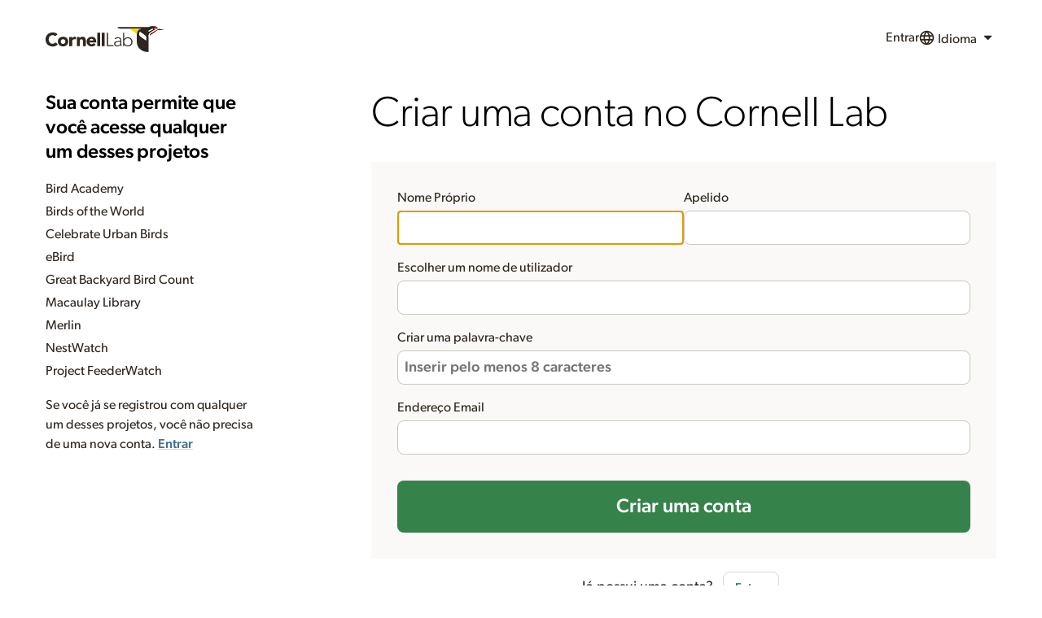

--- FILE ---
content_type: text/html;charset=UTF-8
request_url: https://secure.birds.cornell.edu/identity/account/create?service=https%3A%2F%2Febird.org%2Flogin%2Fcas%2Fportal%3Febird&locale=pt
body_size: 78198
content:
<!doctype html>






<html lang="en" class="no-js"><!--<![endif]-->
<head>

	

	<!-- Google Tag Manager -->
	<script>(function(w,d,s,l,i){w[l]=w[l]||[];w[l].push({'gtm.start':
	new Date().getTime(),event:'gtm.js'});var f=d.getElementsByTagName(s)[0],
	j=d.createElement(s),dl=l!='dataLayer'?'&l='+l:'';j.async=true;j.src=
	'https://www.googletagmanager.com/gtm.js?id='+i+dl;f.parentNode.insertBefore(j,f);
	})(window,document,'script','dataLayer','GTM-P7854M');</script>
	<!-- End Google Tag Manager -->    <meta charset="utf-8">
	<meta http-equiv="X-UA-Compatible" content="IE=edge,chrome=1">

	<title>Criar uma conta</title>

	<meta charset="utf-8">
	<meta http-equiv="x-ua-compatible" content="ie=edge">
	<meta name="viewport" content="width=device-width, initial-scale=1, shrink-to-fit=no">

    

	<link rel="apple-touch-icon" sizes="57x57" href="https://secure.birds.cornell.edu/identity/clo-static/img/lab-favicons/apple-touch-icon-57x57.png">
	<link rel="apple-touch-icon" sizes="60x60" href="https://secure.birds.cornell.edu/identity/clo-static/img/lab-favicons/apple-touch-icon-60x60.png">
	<link rel="apple-touch-icon" sizes="72x72" href="https://secure.birds.cornell.edu/identity/clo-static/img/lab-favicons/apple-touch-icon-72x72.png">
	<link rel="apple-touch-icon" sizes="76x76" href="https://secure.birds.cornell.edu/identity/clo-static/img/lab-favicons/apple-touch-icon-76x76.png">
	<link rel="apple-touch-icon" sizes="114x114" href="https://secure.birds.cornell.edu/identity/clo-static/img/lab-favicons/apple-touch-icon-114x114.png">
	<link rel="apple-touch-icon" sizes="120x120" href="https://secure.birds.cornell.edu/identity/clo-static/img/lab-favicons/apple-touch-icon-120x120.png">
	<link rel="apple-touch-icon" sizes="144x144" href="https://secure.birds.cornell.edu/identity/clo-static/img/lab-favicons/apple-touch-icon-144x144.png">
	<link rel="apple-touch-icon" sizes="152x152" href="https://secure.birds.cornell.edu/identity/clo-static/img/lab-favicons/apple-touch-icon-152x152.png">
	<link rel="apple-touch-icon" sizes="180x180" href="https://secure.birds.cornell.edu/identity/clo-static/img/lab-favicons/apple-touch-icon-180x180.png">
	<link rel="icon" type="image/png" href="https://secure.birds.cornell.edu/identity/clo-static/img/lab-favicons/favicon-32x32.png" sizes="32x32">
	<link rel="icon" type="image/png" href="https://secure.birds.cornell.edu/identity/clo-static/img/lab-favicons/favicon-194x194.png" sizes="194x194">
	<link rel="icon" type="image/png" href="https://secure.birds.cornell.edu/identity/clo-static/img/lab-favicons/favicon-96x96.png" sizes="96x96">
	<link rel="icon" type="image/png" href="https://secure.birds.cornell.edu/identity/clo-static/img/lab-favicons/android-chrome-192x192.png" sizes="192x192">
	<link rel="icon" type="image/png" href="https://secure.birds.cornell.edu/identity/clo-static/img/lab-favicons/favicon-16x16.png" sizes="16x16">
	<link rel="icon" href="https://secure.birds.cornell.edu/identity/clo-static/img/lab-favicons/favicon-16x16.png?v=1.2">

	<link rel="manifest" href="https://secure.birds.cornell.edu/identity/clo-static/img/lab-favicons/manifest.json">
	<link rel="mask-icon" href="https://secure.birds.cornell.edu/identity/clo-static/img/lab-favicons/safari-pinned-tab.svg" color="#5bbad5">

	<meta name="msapplication-TileColor" content="#2d89ef">
	<meta name="msapplication-TileImage" content="https://secure.birds.cornell.edu/identity/clo-static/img/lab-favicons/mstile-144x144.png">
	<meta name="theme-color" content="#ffffff">

	<link rel="stylesheet" type="text/css" href="https://secure.birds.cornell.edu/identity/clo-static/lichen/dist/lichen.css" media="all">

	<link rel="preconnect" href="https://www.google.com">
<link rel="preconnect" href="https://www.recaptcha.net">
<link rel="preconnect" href="https://www.gstatic.com" crossorigin>

<style type="text/css">
.grecaptcha-badge { visibility: hidden; }
</style>
</head>

<body>
	<!-- Google Tag Manager (noscript) -->
	<noscript><iframe src="https://www.googletagmanager.com/ns.html?id=GTM-P7854M"
	height="0" width="0" style="display:none;visibility:hidden"></iframe></noscript>
	<!-- End Google Tag Manager (noscript)  -->
	<?xml version="1.0" encoding="utf-8"?>
	<svg
		style="display: none"
		xmlns="http://www.w3.org/2000/svg"
		xmlns:xlink="http://www.w3.org/1999/xlink"
	>
		<defs>
		<symbol viewBox="0 0 24 24" id="Icon--access">
		<defs>
			<path
			id="Icon--access_a"
			d="M1.457 23A.457.457 0 0 1 1 22.543V19.08a.49.49 0 0 1 .128-.33l8.53-8.531a6.568 6.568 0 0 1-.407-2.343 6.876 6.876 0 1 1 6.876 6.876c-.799.008-1.593-.13-2.342-.407l-3.03 3.016a.493.493 0 0 1-.33.127H7.876v2.29a.454.454 0 0 1-.457.457H5.126v2.294a.457.457 0 0 1-.458.457L1.458 23ZM15.44 6.5a2.063 2.063 0 1 0 2.063-2.062 2.056 2.056 0 0 0-2.063 2.063Z"
			/>
		</defs>
		<use fill-rule="evenodd" xlink:href="#Icon--access_a" />
		</symbol>
		<symbol viewBox="0 0 24 24" id="Icon--addArea">
		<defs>
			<path
			id="Icon--addArea_a"
			d="M10 10h14v14H10V10Zm7.833 11a.167.167 0 0 0 .167-.167v-2.835h2.833A.167.167 0 0 0 21 17.83v-1.666a.167.167 0 0 0-.167-.166H18v-2.832a.167.167 0 0 0-.167-.167h-1.666a.167.167 0 0 0-.167.167v2.832h-2.833a.167.167 0 0 0-.167.166v1.666c0 .092.075.167.167.167H16v2.832c0 .092.075.166.167.166l1.666.004ZM20 5h2v2h-2V5Zm0-5h2v2h-2V0Zm-5 0h2v2h-2V0Zm-5 0h2v2h-2V0ZM5 0h2v2H5V0ZM0 0h2v2H0V0Zm0 5h2v2H0V5Zm0 5h2v2H0v-2Zm0 5h2v2H0v-2Zm0 5h2v2H0v-2Zm5 0h2v2H5v-2Z"
			/>
		</defs>
		<use fill-rule="evenodd" xlink:href="#Icon--addArea_a" />
		</symbol>
		<symbol viewBox="0 0 24 24" id="Icon--animal">
		<defs>
			<path
			id="Icon--animal_a"
			d="M12 23C5.925 23 1 18.075 1 12S5.925 1 12 1s11 4.925 11 11-4.925 11-11 11Zm-.067-18.205c-.376 0-.402.155-.739.39-.363.252-.337.286-.662.583-.356.326-.485.26-.7.662-.389.726-.086.899-.507 1.597-.26.43-.857.662-.857.662S7.494 7.426 6.872 6.04c-.337-1.057-.467-1.39-.467-.701-.557-.594-.855-.497-.468.428-.688-.362-.818-.187-.003.543 0 0-.477-.743.081.12 1.447 2.233 1.176 3.251 2.453 4.75.3.351.701-1.052.701-1.052l.312 3.154.623 2.298s-.902-.569-1.87-.896a1.655 1.655 0 0 0-1.09 0c-.568.206-.817.44-.74.896.195 1.14 1.597 2.297 1.597 2.297l-2.064-.817c-.74-.487-1.026-.45-.467.194-1.022-.34-1.207-.222-.39.273-.778.075-.79.275.301.417l.089.011s3.56 1.98 3.7 1.636c.14-.345 0-2.765 0-2.765s.396.478.934.7c.825.343.892.43 1.791.43 1.028 0 1.064-.134 2.064-.43.519-.152.973-.466.973-.466s-1.167 1.89-.973 2.53c.193.642 4.127-1.318 4.127-1.318h.221c1.095 0 1.317-.122.478-.273.798-.148.89-.312-.078-.312.345-.234.324-.408-.62 0L15.75 18s1.522-.682 2.336-1.64c.296-.348.17-.627-.116-.974-.357-.432-.555-.638-1.169-.584-1.392.122-2.842.935-2.842.935s.397-1.217.584-2.22c.187-1.003.39-2.998.39-2.998s.37.934.622.662c1.443-1.559 1.51-2.104 2.765-4.323.673-1.188.337-.643.337-.643.442-1.004.37-1.29-.103-.603 0-.617-.21-.769-.468.156-.2-.554-.44-.527-.357.551 0 0 .369-.602-.149.384-.69 1.312-2.336 2.258-2.336 2.258s-.662-.818-.701-.934c-.039-.117-.002-.85-.273-1.597-.138-.383-.216-.385-.545-.662-.41-.346-.449-.32-.934-.584-.411-.223-.436-.39-.858-.39Z"
			/>
		</defs>
		<use fill-rule="evenodd" xlink:href="#Icon--animal_a" />
		</symbol>
		<symbol viewBox="0 0 24 24" id="Icon--arrowDown">
		<defs>
			<path
			id="Icon--arrowDown_a"
			d="m20.907 9.638-8.628 8.256a.402.402 0 0 1-.543 0L3.11 9.638a.361.361 0 0 1 0-.52l2.614-2.501a.402.402 0 0 1 .543 0l5.739 5.494 5.732-5.505a.402.402 0 0 1 .543 0l2.614 2.5c.14.148.14.373 0 .52l.012.012Z"
			/>
		</defs>
		<use fill-rule="evenodd" xlink:href="#Icon--arrowDown_a" />
		</symbol>
		<symbol viewBox="0 0 24 24" id="Icon--arrowLeft">
		<defs>
			<path
			id="Icon--arrowLeft_a"
			d="m20.657 9.388-8.628 8.256a.402.402 0 0 1-.543 0L2.86 9.388a.361.361 0 0 1 0-.52l2.614-2.501a.402.402 0 0 1 .543 0l5.739 5.494 5.732-5.505a.402.402 0 0 1 .543 0l2.614 2.5c.14.148.14.373 0 .52l.012.012Z"
			/>
		</defs>
		<use
			fill-rule="evenodd"
			transform="rotate(90 11.75 12)"
			xlink:href="#Icon--arrowLeft_a"
		/>
		</symbol>
		<symbol viewBox="0 0 24 24" id="Icon--arrowRight">
		<defs>
			<path
			id="Icon--arrowRight_a"
			d="m20.657 9.388-8.628 8.256a.402.402 0 0 1-.543 0L2.86 9.388a.361.361 0 0 1 0-.52l2.614-2.501a.402.402 0 0 1 .543 0l5.739 5.494 5.732-5.505a.402.402 0 0 1 .543 0l2.614 2.5c.14.148.14.373 0 .52l.012.012Z"
			/>
		</defs>
		<use
			fill-rule="evenodd"
			transform="matrix(0 1 1 0 -.25 .25)"
			xlink:href="#Icon--arrowRight_a"
		/>
		</symbol>
		<symbol viewBox="0 0 24 24" id="Icon--arrowUp">
		<defs>
			<path
			id="Icon--arrowUp_a"
			d="m20.907 9.138-8.628 8.256a.402.402 0 0 1-.543 0L3.11 9.138a.361.361 0 0 1 0-.52l2.614-2.501a.402.402 0 0 1 .543 0l5.739 5.494 5.732-5.505a.402.402 0 0 1 .543 0l2.614 2.5c.14.148.14.373 0 .52l.012.012Z"
			/>
		</defs>
		<use
			fill-rule="evenodd"
			transform="matrix(1 0 0 -1 0 23.5)"
			xlink:href="#Icon--arrowUp_a"
		/>
		</symbol>
		<symbol viewBox="0 0 24 24" id="Icon--audio">
		<defs>
			<path
			id="Icon--audio_a"
			d="m10.185 20.875-5.101-4.821H1.479a.49.49 0 0 1-.34-.132A.437.437 0 0 1 1 15.6V8.404a.437.437 0 0 1 .14-.321.49.49 0 0 1 .34-.132h3.604l5.101-4.82a.5.5 0 0 1 .524-.095c.178.067.294.23.291.411v17.11a.436.436 0 0 1-.291.412.597.597 0 0 1-.188.03.487.487 0 0 1-.336-.124Zm4.106-1.573-1.302-1.3a.469.469 0 0 1 0-.646 7.578 7.578 0 0 0 0-10.709.469.469 0 0 1 0-.646l1.299-1.3a.447.447 0 0 1 .645 0c4.028 4.033 4.028 10.569 0 14.601a.447.447 0 0 1-.642 0Zm2.267 2.27a.469.469 0 0 1 0-.647c4.921-4.931 4.921-12.919 0-17.85a.469.469 0 0 1 0-.646l1.299-1.3a.468.468 0 0 1 .646 0c5.996 6.005 5.996 15.737 0 21.742a.468.468 0 0 1-.646 0l-1.299-1.3Z"
			/>
		</defs>
		<use fill-rule="evenodd" xlink:href="#Icon--audio_a" />
		</symbol>
		<symbol viewBox="0 0 24 24" id="Icon--audioMedium">
		<defs>
			<path
			id="Icon--audioMedium_a"
			d="m14.048 19.164-1.276-1.276a.459.459 0 0 1 0-.633 7.43 7.43 0 0 0 0-10.506.459.459 0 0 1 0-.633l1.276-1.276a.44.44 0 0 1 .633 0c3.955 3.956 3.955 10.369 0 14.324a.44.44 0 0 1-.633 0Zm-4.367 1.71-4.82-4.821H1.454A.45.45 0 0 1 1 15.599V8.405c0-.253.2-.453.454-.453H4.86l4.82-4.82a.453.453 0 0 1 .496-.096.437.437 0 0 1 .274.412v17.109a.437.437 0 0 1-.454.443.447.447 0 0 1-.316-.127Z"
			/>
		</defs>
		<use fill-rule="evenodd" xlink:href="#Icon--audioMedium_a" />
		</symbol>
		<symbol viewBox="0 0 24 24" id="Icon--audioMissing">
		<path
			fill-rule="evenodd"
			d="m10.185 20.875-5.101-4.821H1.479a.49.49 0 0 1-.34-.132A.437.437 0 0 1 1 15.6V8.404a.437.437 0 0 1 .14-.321.49.49 0 0 1 .34-.132h3.604l5.101-4.82a.5.5 0 0 1 .524-.095c.178.067.294.23.291.411v17.11a.436.436 0 0 1-.291.412.597.597 0 0 1-.188.03.487.487 0 0 1-.336-.124Zm9.154-8.806a11.66 11.66 0 0 0-3.577-9.115.432.432 0 0 1 0-.607l1.267-1.225a.467.467 0 0 1 .63 0 14.186 14.186 0 0 1 4.126 12.923 6.228 6.228 0 0 0-2.446-1.976Zm-4.832-.118a7.066 7.066 0 0 0-2.102-5.632.436.436 0 0 1 0-.607l1.252-1.23a.432.432 0 0 1 .618 0 9.634 9.634 0 0 1 2.887 7.04h-.38a6.213 6.213 0 0 0-2.275.43ZM12 18.001A5 5 0 1 1 22 18a5 5 0 0 1-10 0Zm7.5 1.618L17.9 18l1.6-1.62-.881-.88-1.62 1.62-1.618-1.62-.881.88L16.119 18 14.5 19.62l.88.88L17 18.88l1.619 1.62.88-.88Z"
		/>
		</symbol>
		<symbol viewBox="0 0 24 24" id="Icon--audioMute">
		<defs>
			<path
			id="Icon--audioMute_a"
			d="m10.185 20.875-5.101-4.821H1.479a.49.49 0 0 1-.34-.132A.437.437 0 0 1 1 15.6V8.404a.437.437 0 0 1 .14-.321.49.49 0 0 1 .34-.132h3.604l5.101-4.82a.5.5 0 0 1 .524-.095c.178.067.294.23.291.411v17.11a.436.436 0 0 1-.291.412.597.597 0 0 1-.188.03.487.487 0 0 1-.336-.124Z"
			/>
		</defs>
		<use fill-rule="evenodd" xlink:href="#Icon--audioMute_a" />
		</symbol>
		<symbol viewBox="0 0 24 24" id="Icon--badgePhotographed">
		<defs>
			<path
			id="Icon--badgePhotographed_a"
			d="M12 23C5.925 23 1 18.075 1 12S5.925 1 12 1s11 4.925 11 11-4.925 11-11 11Zm7.563-14.438a.929.929 0 0 0-.946-.916h-2.836l-.473-1.34c-.088-.272-.406-.494-.679-.494H9.371c-.295 0-.59.222-.694.495l-.458 1.339H5.383a.929.929 0 0 0-.946.917v7.333c0 .508.422.916.946.916h13.234a.929.929 0 0 0 .945-.916V8.562ZM14.75 12A2.75 2.75 0 0 1 12 14.75 2.742 2.742 0 0 1 9.25 12 2.75 2.75 0 0 1 12 9.25 2.76 2.76 0 0 1 14.75 12Z"
			/>
		</defs>
		<use fill-rule="evenodd" xlink:href="#Icon--badgePhotographed_a" />
		</symbol>
		<symbol viewBox="0 0 24 24" id="Icon--badgeRecordedAudio">
		<defs>
			<path
			id="Icon--badgeRecordedAudio_a"
			d="M12 23C5.925 23 1 18.075 1 12S5.925 1 12 1s11 4.925 11 11-4.925 11-11 11Zm2.564-5.617.732.732a.262.262 0 0 0 .362 0 8.656 8.656 0 0 0 0-12.23.262.262 0 0 0-.362 0l-.732.732a.263.263 0 0 0 0 .363 7.108 7.108 0 0 1 0 10.04.263.263 0 0 0 0 .363Zm-1.275-1.276a.252.252 0 0 0 .363 0 5.811 5.811 0 0 0 0-8.214.252.252 0 0 0-.363 0l-.732.732a.263.263 0 0 0 0 .363 4.262 4.262 0 0 1 0 6.024.263.263 0 0 0 0 .363l.732.732Zm-2.502.98a.256.256 0 0 0 .18.072.25.25 0 0 0 .26-.254l.001-9.81a.25.25 0 0 0-.157-.236.26.26 0 0 0-.284.054L8.025 9.677H6.072a.258.258 0 0 0-.26.26v4.125c0 .146.115.26.26.26h1.953l2.762 2.765Z"
			/>
		</defs>
		<use fill-rule="evenodd" xlink:href="#Icon--badgeRecordedAudio_a" />
		</symbol>
		<symbol viewBox="0 0 24 24" id="Icon--badgeSeen">
		<defs>
			<path
			id="Icon--badgeSeen_a"
			d="M12 23C5.925 23 1 18.075 1 12S5.925 1 12 1s11 4.925 11 11-4.925 11-11 11Zm6.79-14.004a.288.288 0 0 0 0-.41l-2.007-2.005a.3.3 0 0 0-.409 0l-6.091 6.105-2.657-2.67a.3.3 0 0 0-.41 0L5.212 12.02a.288.288 0 0 0 0 .41l4.864 4.87a.35.35 0 0 0 .208.08.35.35 0 0 0 .207-.08l8.3-8.305Z"
			/>
		</defs>
		<use fill-rule="evenodd" xlink:href="#Icon--badgeSeen_a" />
		</symbol>
		<symbol viewBox="0 0 24 24" id="Icon--badgeSeenYear">
		<defs>
			<path
			id="Icon--badgeSeenYear_a"
			d="M12 23C5.925 23 1 18.075 1 12S5.925 1 12 1s11 4.925 11 11-4.925 11-11 11Zm4.813-16.5h-.919v1.375a.685.685 0 0 1-.687.688.685.685 0 0 1-.688-.688V6.5H9.481v1.375a.685.685 0 0 1-.688.688.685.685 0 0 1-.687-.688V6.5h-.918a.685.685 0 0 0-.688.688v9.625c0 .38.306.687.688.687h9.625a.685.685 0 0 0 .687-.688V7.188a.685.685 0 0 0-.688-.687Zm-1.381 4.64-4.195 4.198a.177.177 0 0 1-.105.04.177.177 0 0 1-.105-.04l-2.459-2.462a.145.145 0 0 1 0-.207l1.014-1.014a.152.152 0 0 1 .207 0l1.343 1.35 3.079-3.086a.152.152 0 0 1 .207 0l1.014 1.014a.145.145 0 0 1 0 .207Z"
			/>
		</defs>
		<use fill-rule="evenodd" xlink:href="#Icon--badgeSeenYear_a" />
		</symbol>
		<symbol viewBox="0 0 24 24" id="Icon--barchart">
		<path d="M0 9h5v5H0V9ZM6 6h5v11H6V6ZM12 1h5v22h-5V1ZM18 9h5v5h-5V9Z" />
		</symbol>
		<symbol viewBox="0 0 24 24" id="Icon--bins">
		<defs>
			<path
			id="Icon--bins_a"
			d="M6.005 1h3.98v3h-3.98V1Zm8.016.001h3.978v3h-3.978V1ZM11 5.1h2v7.828h-2V5.1ZM8.708 22.434s-.207.563-.512.564L1.55 23s-.549-.368-.549-.83c0-.46.05-5.998.05-5.998L3.66 5.1h6.326l.002 8.342s-.061.568-.59.645a2.11 2.11 0 0 1-.887-.04l.197 8.387Zm6.587-.054s.19.616.494.617c.83.002 6.692.002 6.692.002s.52-.426.52-.888c0-.461-.066-5.999-.066-5.999L20.326 5.098h-6.305v8.284s.037.615.566.692c.299.049.603.04.898-.023l-.19 8.33Z"
			/>
		</defs>
		<use fill-rule="evenodd" xlink:href="#Icon--bins_a" />
		</symbol>
		<symbol viewBox="0 0 24 24" id="Icon--cart">
		<path
			d="M7 18c-1.1 0-1.99.9-1.99 2S5.9 22 7 22s2-.9 2-2-.9-2-2-2ZM1 2v2h2l3.6 7.59-1.35 2.45c-.16.28-.25.61-.25.96 0 1.1.9 2 2 2h12v-2H7.42c-.14 0-.25-.11-.25-.25l.03-.12.9-1.63h7.45c.75 0 1.41-.41 1.75-1.03l3.58-6.49A1.003 1.003 0 0 0 20 4H5.21l-.94-2H1Zm16 16c-1.1 0-1.99.9-1.99 2s.89 2 1.99 2 2-.9 2-2-.9-2-2-2Z"
		/>
		</symbol>
		<symbol viewBox="0 0 24 24" id="Icon--chart">
		<defs>
			<path
			id="Icon--chart_a"
			d="m5.13 17.245 4.85-4.857 3.232 3.233 6.87-7.726-1.14-1.14-5.73 6.441L9.98 9.963l-6.062 6.07 1.213 1.212ZM21 20H3V4h18v16Z"
			/>
		</defs>
		<use fill-rule="evenodd" xlink:href="#Icon--chart_a" />
		</symbol>
		<symbol viewBox="0 0 24 24" id="Icon--check">
		<defs>
			<path
			id="Icon--check_a"
			d="M9.96 19.725a.466.466 0 0 1-.616.042l-7.686-6.546a.41.41 0 0 1-.06-.59l2.76-3.1a.452.452 0 0 1 .605-.042l4.208 3.588 8.387-9.434a.452.452 0 0 1 .615-.042l3.175 2.694a.408.408 0 0 1 .043.59L9.96 19.726Z"
			/>
		</defs>
		<use fill-rule="evenodd" xlink:href="#Icon--check_a" />
		</symbol>
		<symbol viewBox="0 0 24 24" id="Icon--checklist">
		<defs>
			<path
			id="Icon--checklist_a"
			d="M9.231 5.083V3c0-.552.438-1 .977-1h8.815c.54 0 .977.448.977 1v15.977c0 .552-.438 1-.977 1h-2.525V6.207a1.132 1.132 0 0 0-.325-.764.998.998 0 0 0-.789-.333l-6.153-.027Zm-4.254 1.7h8.883c.54 0 .977.448.977 1V21c0 .552-.437 1-.977 1H4.977A.989.989 0 0 1 4 21V7.783c0-.552.438-1 .977-1Z"
			/>
		</defs>
		<use fill-rule="evenodd" xlink:href="#Icon--checklist_a" />
		</symbol>
		<symbol viewBox="0 0 24 24" id="Icon--close">
		<defs>
			<path
			id="Icon--close_a"
			d="m18.907 16.56-2.344 2.344a.358.358 0 0 1-.482 0L12 14.831l-4.081 4.076a.358.358 0 0 1-.482 0l-2.344-2.344a.358.358 0 0 1 0-.482L9.169 12 5.093 7.919a.358.358 0 0 1 0-.482l2.344-2.344a.358.358 0 0 1 .482 0L12 9.169l4.081-4.076a.358.358 0 0 1 .482 0l2.344 2.344a.358.358 0 0 1 0 .482L14.831 12l4.076 4.081c.057.067.09.152.093.24a.389.389 0 0 1-.093.239Z"
			/>
		</defs>
		<use fill-rule="evenodd" xlink:href="#Icon--close_a" />
		</symbol>
		<symbol viewBox="0 0 24 24" id="Icon--comment">
		<defs>
			<path
			id="Icon--comment_a"
			d="M21.99 4c0-1.1-.89-2-1.99-2H4c-1.1 0-2 .9-2 2v12c0 1.1.9 2 2 2h14l4 4-.01-18z"
			/>
		</defs>
		<use fill-rule="evenodd" xlink:href="#Icon--comment_a" />
		</symbol>
		<symbol viewBox="0 0 24 24" id="Icon--commentAdd">
		<defs>
			<path
			id="Icon--commentAdd_a"
			d="M21.99 4c0-1.1-.89-2-1.99-2H4c-1.1 0-2 .9-2 2v12c0 1.1.9 2 2 2h14l4 4-.01-18ZM17 11h-4v4h-2v-4H7V9h4V5h2v4h4v2Z"
			/>
		</defs>
		<use fill-rule="evenodd" xlink:href="#Icon--commentAdd_a" />
		</symbol>
		<symbol viewBox="0 0 24 24" id="Icon--contact">
		<path
			fill-rule="evenodd"
			d="m12 13.5-12-9C0 3.668.668 3 1.5 3h21c.832 0 1.5.668 1.5 1.5l-12 9Zm0 2.695 12-9V19.5c0 .832-.668 1.5-1.5 1.5h-21C.668 21 0 20.332 0 19.5V7.195l12 9Z"
		/>
		</symbol>
		<symbol viewBox="0 0 24 24" id="Icon--date">
		<defs>
			<path
			id="Icon--date_a"
			d="M21 4.124v15.752A1.12 1.12 0 0 1 19.876 21H4.124A1.12 1.12 0 0 1 3 19.876V4.124A1.12 1.12 0 0 1 4.124 3h15.752A1.12 1.12 0 0 1 21 4.124ZM5.455 3v2.045a1.227 1.227 0 0 0 2.454 0V3H5.455ZM16.09 3v2.045a1.227 1.227 0 1 0 2.454 0V3h-2.454Zm-7.364 7.364H5.455v3.272h3.272v-3.272Zm0 4.909H5.455v3.272h3.272v-3.272Zm4.91-4.91h-3.273v3.273h3.272v-3.272Zm0 4.91h-3.273v3.272h3.272v-3.272Zm4.908-4.91h-3.272v3.273h3.272v-3.272Zm0 4.91h-3.272v3.272h3.272v-3.272Z"
			/>
		</defs>
		<use fill-rule="evenodd" xlink:href="#Icon--date_a" />
		</symbol>
		<symbol viewBox="0 0 24 24" id="Icon--delete">
		<defs>
			<path
			id="Icon--delete_a"
			d="M22.167 5.125v.917a.44.44 0 0 1-.458.458h-1.375v13.567a3.252 3.252 0 0 1-.675 2.057 1.998 1.998 0 0 1-1.617.876H6.125a2.017 2.017 0 0 1-1.617-.84 3.131 3.131 0 0 1-.674-2.024V6.5H2.459A.44.44 0 0 1 2 6.042v-.917a.44.44 0 0 1 .459-.458h4.425l1.001-2.391c.16-.376.431-.693.778-.91.332-.232.727-.36 1.133-.366h4.583c.406.006.8.134 1.133.367.344.214.614.53.774.902l.997 2.398h4.426a.44.44 0 0 1 .458.458ZM9.334 9.697v.011a.44.44 0 0 0-.459-.458H7.96a.44.44 0 0 0-.459.458v8.24a.44.44 0 0 0 .459.458h.916a.44.44 0 0 0 .459-.459v-8.25ZM13 9.708a.44.44 0 0 0-.458-.458h-.917a.44.44 0 0 0-.458.458v8.25a.44.44 0 0 0 .458.459h.917a.44.44 0 0 0 .458-.459v-8.25Zm3.667 0a.44.44 0 0 0-.458-.458h-.917a.44.44 0 0 0-.458.458v8.25a.44.44 0 0 0 .458.459h.917a.44.44 0 0 0 .458-.459v-8.25ZM8.875 4.667h6.417l-.686-1.676a.407.407 0 0 0-.245-.158H9.82a.403.403 0 0 0-.242.158l-.704 1.676Z"
			/>
		</defs>
		<use fill-rule="evenodd" xlink:href="#Icon--delete_a" />
		</symbol>
		<symbol viewBox="0 0 24 24" id="Icon--directions">
		<path
			d="m21.703 11.293-9-9a.996.996 0 0 0-1.41 0l-9 9a.996.996 0 0 0 0 1.41l9 9c.39.39 1.02.39 1.41 0l9-9a.996.996 0 0 0 0-1.41Zm-7.71 3.21v-2.5h-4v3h-2v-4c0-.55.45-1 1-1h5v-2.5l3.5 3.5-3.5 3.5Z"
		/>
		</symbol>
		<symbol viewBox="0 0 24 24" id="Icon--download">
		<path
			fill-rule="evenodd"
			d="M19.35 9.04A7.49 7.49 0 0 0 12 3C9.11 3 6.6 4.64 5.35 7.04A5.994 5.994 0 0 0 0 13c0 3.31 2.69 6 6 6h13c2.76 0 5-2.24 5-5 0-2.64-2.05-4.78-4.65-4.96ZM17 12l-5 5-5-5h3V8h4v4h3Z"
		/>
		</symbol>
		<symbol viewBox="0 0 24 24" id="Icon--edit">
		<defs>
			<path
			id="Icon--edit_a"
			d="m16.43 13.252 2.625-2.624v8.748A2.642 2.642 0 0 1 16.43 22H4.62A2.642 2.642 0 0 1 2 19.38V6.253A2.642 2.642 0 0 1 4.624 3.63h10.053l-2.624 2.624H4.621v13.122h11.81v-6.124Zm.872-9.619 3.065 3.065-9.133 9.133c-.031.021-.073.074-.122.074l-4.2 1.75-.03.02c-.043 0-.092.021-.144.021a.35.35 0 0 1-.287-.143.416.416 0 0 1-.123-.43l.021-.032 1.75-4.2c0-.052.052-.09.073-.122l9.13-9.136Zm5.567.563a.427.427 0 0 0 0-.615l-2.45-2.45a.427.427 0 0 0-.615 0l-1.19 1.19 3.065 3.065 1.19-1.19Z"
			/>
		</defs>
		<use fill-rule="evenodd" xlink:href="#Icon--edit_a" />
		</symbol>
		<symbol viewBox="0 0 24 24" id="Icon--embed">
		<defs>
			<path
			id="Icon--embed_a"
			d="m16.963 20.93-.009-.012c-.115.14-.291.14-.407 0l-1.96-2.617a.488.488 0 0 1 0-.544l4.314-5.74-4.305-5.746a.488.488 0 0 1 0-.543l1.96-2.617c.113-.148.294-.148.407 0l6.47 8.636c.11.151.11.392 0 .544l-6.47 8.639Zm-9.991 0-6.47-8.64a.488.488 0 0 1 0-.543l6.47-8.636c.113-.148.294-.148.407 0l1.96 2.617c.11.15.11.392 0 .543l-4.305 5.746 4.314 5.74c.11.152.11.393 0 .544l-1.96 2.617c-.116.14-.292.14-.407 0l-.01.012Z"
			/>
		</defs>
		<use fill-rule="evenodd" xlink:href="#Icon--embed_a" />
		</symbol>
		<symbol viewBox="0 0 24 24" id="Icon--figure">
		<defs>
			<path
			id="Icon--figure_a"
			d="M23 5.415v14.17c0 .376-.144.737-.402 1.003a1.35 1.35 0 0 1-.975.412H2.377a1.35 1.35 0 0 1-.975-.412A1.433 1.433 0 0 1 1 19.585V5.415a1.433 1.433 0 0 1 .402-1.003A1.35 1.35 0 0 1 2.377 4h19.246a1.35 1.35 0 0 1 .975.412c.258.266.403.627.402 1.003ZM4 9a2 2 0 1 0 2-2 1.993 1.993 0 0 0-2 2Zm11 0-5 6-3-2-3 5h17l-6-9Z"
			/>
		</defs>
		<use fill-rule="evenodd" xlink:href="#Icon--figure_a" />
		</symbol>
		<symbol viewBox="0 0 24 24" id="Icon--filter">
		<defs>
			<path
			id="Icon--filter_a"
			d="M9 20h6v-3.5H9V20ZM2 4.5V8h20V4.5H2ZM5 14h14v-3.5H5V14Z"
			/>
		</defs>
		<use fill-rule="evenodd" xlink:href="#Icon--filter_a" />
		</symbol>
		<symbol viewBox="0 0 24 24" id="Icon--flag">
		<defs>
			<path
			id="Icon--flag_a"
			d="M18.5 12.576a.447.447 0 0 1-.212.343 5.534 5.534 0 0 1-2.613.66c-1.23 0-2.613-.4-3.937-.798C10.415 12.383 9.015 12 7.813 12h-.282v9.083a.453.453 0 0 1-.11.301.365.365 0 0 1-.267.116H5.377c-.1 0-.196-.04-.267-.116a.407.407 0 0 1-.11-.282V3.512a.428.428 0 0 1 .186-.335A5.431 5.431 0 0 1 7.813 2.5c1.205 0 2.613.398 3.937.788 1.324.389 2.706.796 3.937.796.79.004 1.572-.17 2.293-.511a.33.33 0 0 1 .352.046c.106.07.17.192.168.324v8.633Z"
			/>
		</defs>
		<use fill-rule="evenodd" xlink:href="#Icon--flag_a" />
		</symbol>
		<symbol viewBox="0 0 24 24" id="Icon--fullscreen">
		<defs>
			<path
			id="Icon--fullscreen_a"
			d="m8.766 19.132 3.084 3.083a.403.403 0 0 1 .15.323.458.458 0 0 1-.462.462H1.462A.458.458 0 0 1 1 22.538V12.462a.47.47 0 0 1 .279-.44.524.524 0 0 1 .506.106l3.083 3.106 3.898-3.868a.436.436 0 0 1 .634 0l3.234 3.234c.102.08.159.204.15.333a.367.367 0 0 1-.15.301l-3.868 3.898ZM23 11.538a.47.47 0 0 1-.279.44.532.532 0 0 1-.183.022.506.506 0 0 1-.323-.128l-3.083-3.106-3.898 3.901a.484.484 0 0 1-.634 0L11.333 9.4a.455.455 0 0 1 0-.634l3.901-3.898-3.106-3.083a.524.524 0 0 1-.106-.506.47.47 0 0 1 .44-.279h10.076a.458.458 0 0 1 .462.462v10.076Z"
			/>
		</defs>
		<use fill-rule="evenodd" xlink:href="#Icon--fullscreen_a" />
		</symbol>
		<symbol viewBox="0 0 24 24" id="Icon--fullscreenCancel">
		<defs>
			<path
			id="Icon--fullscreenCancel_a"
			d="M1.471 12h10.068a.457.457 0 0 1 .461.46V22.53a.468.468 0 0 1-.28.44.521.521 0 0 1-.503-.107L8.136 19.76l-3.102 3.102a.447.447 0 0 1-.645 0l-3.251-3.254a.447.447 0 0 1 0-.645L4.24 15.86l-3.081-3.078a.4.4 0 0 1-.149-.322.457.457 0 0 1 .461-.461Zm21.058 0H12.461a.457.457 0 0 1-.461-.46V1.47a.468.468 0 0 1 .28-.44.521.521 0 0 1 .503.107l3.081 3.102 3.102-3.102a.447.447 0 0 1 .645 0l3.251 3.25a.447.447 0 0 1 0 .646L19.76 8.136l3.081 3.08a.4.4 0 0 1 .149.323.457.457 0 0 1-.461.461Z"
			/>
		</defs>
		<use fill-rule="evenodd" xlink:href="#Icon--fullscreenCancel_a" />
		</symbol>
		<symbol viewBox="0 0 24 24" id="Icon--gallery">
		<defs>
			<path
			id="Icon--gallery_a"
			d="M1 4h14v8H1V4Zm15 0h7v8h-7V4Zm-7 9h14v7H9v-7Zm-8 0h7v7H1v-7Z"
			/>
		</defs>
		<use fill-rule="evenodd" xlink:href="#Icon--gallery_a" />
		</symbol>
		<symbol viewBox="0 0 24 24" id="Icon--gift">
		<defs>
			<path
			id="Icon--gift_a"
			d="M11.02 20.996H4.219c-.366.001-.718-.142-.977-.398a1.354 1.354 0 0 1-.403-.966v-5.636c0-.091.01-.183.028-.273H1.355A.353.353 0 0 1 1 13.372V8.635c0-.194.159-.35.355-.35h5.677a3.192 3.192 0 0 1-2.412-2.84 3.179 3.179 0 0 1 1.945-3.171 3.243 3.243 0 0 1 3.66.803L12 5.39l1.774-2.312a3.243 3.243 0 0 1 3.668-.825 3.179 3.179 0 0 1 1.954 3.178 3.193 3.193 0 0 1-2.428 2.84h5.677c.196 0 .355.157.355.351v4.74c0 .194-.159.351-.355.351h-1.511c.018.09.028.182.028.274v5.65c0 .361-.144.71-.403.965-.26.256-.611.4-.977.399H13.32V8.368h-2.3v12.628Zm5.164-14.452a1.376 1.376 0 0 0 1.351-1.109 1.362 1.362 0 0 0-.842-1.523 1.389 1.389 0 0 0-1.673.527l-1.693 2.105H16.184Zm-8.368 0H10.673L8.98 4.439a1.389 1.389 0 0 0-1.673-.527 1.362 1.362 0 0 0-.842 1.523c.124.642.69 1.107 1.351 1.109Z"
			/>
		</defs>
		<use fill-rule="evenodd" xlink:href="#Icon--gift_a" />
		</symbol>
		<symbol viewBox="0 0 24 24" id="Icon--grid">
		<defs>
			<path
			id="Icon--grid_a"
			d="M1 4h10v7H1V4Zm12 0h10v7H13V4ZM1 13h10v7H1v-7Zm12 0h10v7H13v-7Z"
			/>
		</defs>
		<use fill-rule="evenodd" xlink:href="#Icon--grid_a" />
		</symbol>
		<symbol viewBox="0 0 24 24" id="Icon--help">
		<defs>
			<path
			id="Icon--help_a"
			d="M22 12c0 5.523-4.477 10-10 10S2 17.523 2 12 6.477 2 12 2a10 10 0 0 1 10 10Zm-5.42-2.92c0-2.5-2.06-4.16-4.58-4.16S7.829 7 7.829 7L9.5 8.671s1.252-1.252 2.5-1.252 2.08.83 2.08 1.662c0 1.67-3.328 1.67-3.328 4.17v.83h2.5v-.41c0-1.252 3.329-1.252 3.329-4.59Zm-2.903 8.752a1.671 1.671 0 1 0-.493 1.181c.314-.313.49-.74.487-1.184l.006.003Z"
			/>
		</defs>
		<use fill-rule="evenodd" xlink:href="#Icon--help_a" />
		</symbol>
		<symbol viewBox="0 0 24 24" id="Icon--hidden">
		<path
			fill-rule="evenodd"
			d="m7.133 18.715 3.057-2.575c.552.24 1.155.36 1.81.36 1.242 0 2.303-.44 3.182-1.318.879-.88 1.318-1.94 1.318-3.182 0-.374-.04-.732-.122-1.074l3.899-3.284c.381.33.73.66 1.045.989.52.543.973 1.039 1.36 1.488.386.45.677.815.873 1.096l.304.422.059.082c.11.187.11.375 0 .562-.07.11-.172.256-.305.44-.133.183-.424.543-.873 1.078s-.914 1.047-1.394 1.535c-.48.488-1.088 1.03-1.823 1.623a16.943 16.943 0 0 1-2.214 1.53c-.743.425-1.582.784-2.52 1.077a9.311 9.311 0 0 1-2.789.44 9.339 9.339 0 0 1-2.18-.264 10.654 10.654 0 0 1-2.05-.709c-.214-.1-.426-.205-.637-.316Zm-3.39-2.373a29.851 29.851 0 0 1-.907-.838c-.445-.43-.834-.838-1.166-1.225-.332-.386-.62-.728-.861-1.025a12.508 12.508 0 0 1-.551-.715l-.176-.258a.523.523 0 0 1 0-.562c.07-.11.172-.256.305-.44.133-.183.424-.543.873-1.078s.914-1.047 1.394-1.535c.48-.488 1.088-1.03 1.823-1.623a16.943 16.943 0 0 1 2.214-1.53 12.606 12.606 0 0 1 2.52-1.077A9.311 9.311 0 0 1 12 3.996c.922 0 1.848.14 2.777.422.758.23 1.46.514 2.103.855l-3.078 2.593A4.403 4.403 0 0 0 12 7.5c-1.242 0-2.303.44-3.182 1.318C7.94 9.698 7.5 10.758 7.5 12c0 .376.04.734.119 1.076l-3.877 3.266Zm17.113-13.11a1 1 0 1 1 1.288 1.529l-19 16.008a1 1 0 0 1-1.288-1.53l19-16.008Z"
		/>
		</symbol>
		<symbol viewBox="0 0 24 24" id="Icon--info">
		<defs>
			<path
			id="Icon--info_a"
			d="M12 2c5.537 0 10 4.463 10 10s-4.463 10-10 10S2 17.537 2 12 6.463 2 12 2Zm1.25 16.25v-7.08h-2.5v7.08h2.5ZM12 9.08a1.66 1.66 0 0 0 1.67-1.66c0-.928-.742-1.67-1.67-1.67-.928 0-1.67.742-1.67 1.67 0 .918.742 1.66 1.67 1.66Z"
			/>
		</defs>
		<use fill-rule="evenodd" xlink:href="#Icon--info_a" />
		</symbol>
		<symbol viewBox="0 0 24 24" id="Icon--jumpBack">
		<defs>
			<path
			id="Icon--jumpBack_a"
			d="M22.13 18.645c.161.15.258.226.408.226h.108a.456.456 0 0 0 .354-.43c-.226-6.22-4.125-10.108-11-10.108V4.208a.438.438 0 0 0-.258-.409.486.486 0 0 0-.483.043l-10.076 7.8a.432.432 0 0 0-.183.354c0 .15.075.279.183.354l10.076 7.8a.387.387 0 0 0 .28.096.482.482 0 0 0 .203-.054.438.438 0 0 0 .258-.408v-4.125c4.587 0 8.476.924 10.13 2.986Z"
			/>
		</defs>
		<use fill-rule="evenodd" xlink:href="#Icon--jumpBack_a" />
		</symbol>
		<symbol viewBox="0 0 24 24" id="Icon--jumpDown">
		<defs>
			<path
			id="Icon--jumpDown_a"
			d="M22.13 18.645c.161.15.258.226.408.226h.108a.456.456 0 0 0 .354-.43c-.226-6.22-4.125-10.108-11-10.108V4.208a.438.438 0 0 0-.258-.409.486.486 0 0 0-.483.043l-10.076 7.8a.432.432 0 0 0-.183.354c0 .15.075.279.183.354l10.076 7.8a.387.387 0 0 0 .28.096.482.482 0 0 0 .203-.054.438.438 0 0 0 .258-.408v-4.125c4.587 0 8.476.924 10.13 2.986Z"
			/>
		</defs>
		<use
			fill-rule="evenodd"
			transform="rotate(-90 12 12)"
			xlink:href="#Icon--jumpDown_a"
		/>
		</symbol>
		<symbol viewBox="0 0 24 24" id="Icon--language">
		<defs>
			<path
			id="Icon--language_a"
			d="M14.876 10h-5.75A15.52 15.52 0 0 0 9 12c0 .689.042 1.356.125 2h5.75a15.53 15.53 0 0 0 .126-2c0-.689-.041-1.356-.125-2Zm2.013 0c.074.65.111 1.316.111 2 0 .684-.037 1.35-.11 2h3.887a9.03 9.03 0 0 0 0-4h-3.888Zm-2.47 10.671A9.022 9.022 0 0 0 20.064 16h-3.533a14.02 14.02 0 0 1-2.112 4.671ZM14.462 16H9.54a12.057 12.057 0 0 0 2.462 4.532A12.059 12.059 0 0 0 14.462 16Zm-.043-12.671A14.02 14.02 0 0 1 16.531 8h3.533a9.022 9.022 0 0 0-5.645-4.671ZM14.462 8a12.059 12.059 0 0 0-2.46-4.532A12.057 12.057 0 0 0 9.54 8h4.922ZM7.11 10H3.223a9.03 9.03 0 0 0 0 4h3.888C7.037 13.35 7 12.684 7 12c0-.684.037-1.35.11-2Zm2.472 10.672A14.016 14.016 0 0 1 7.469 16H3.936a9.022 9.022 0 0 0 5.647 4.672Zm0-17.344A9.022 9.022 0 0 0 3.936 8h3.533a14.016 14.016 0 0 1 2.114-4.672ZM12 23C5.925 23 1 18.075 1 12S5.925 1 12 1s11 4.925 11 11-4.925 11-11 11Z"
			/>
		</defs>
		<use fill-rule="evenodd" xlink:href="#Icon--language_a" />
		</symbol>
		<symbol viewBox="0 0 24 24" id="Icon--link">
		<path
			fill-rule="evenodd"
			d="m21.23 11.18-3.1 3.1a7.628 7.628 0 0 0-.45-3.4l1.62-1.653c.622-.63.933-1.385.933-2.268 0-.884-.311-1.636-.934-2.258a3.076 3.076 0 0 0-2.258-.934c-.883 0-1.639.311-2.268.934L11.34 8.1a3.147 3.147 0 0 0-.933 2.28c0 .882.311 1.642.933 2.279.286.264.43.584.43.96 0 .375-.144.699-.43.97a1.29 1.29 0 0 1-.96.408c-.375 0-.699-.136-.97-.408a5.866 5.866 0 0 1-1.54-2.681 5.95 5.95 0 0 1 0-3.068 5.796 5.796 0 0 1 1.54-2.67l3.41-3.401a5.824 5.824 0 0 1 2.682-1.566 5.854 5.854 0 0 1 3.063 0A5.756 5.756 0 0 1 21.23 2.77a5.756 5.756 0 0 1 1.566 2.665 5.854 5.854 0 0 1 0 3.063 5.824 5.824 0 0 1-1.566 2.681Zm-6.629 6.64-3.432 3.432a5.838 5.838 0 0 1-2.671 1.544 5.874 5.874 0 0 1-3.068 0 5.909 5.909 0 0 1-2.682-1.544 5.909 5.909 0 0 1-1.544-2.682 5.874 5.874 0 0 1 0-3.068 5.838 5.838 0 0 1 1.544-2.67L5.881 9.71a7.756 7.756 0 0 0 .45 3.432l-1.62 1.62a3.111 3.111 0 0 0-.933 2.269c0 .883.311 1.636.933 2.258a3.076 3.076 0 0 0 2.258.933c.883 0 1.64-.311 2.269-.933l3.4-3.4a3.047 3.047 0 0 0 .955-2.264c0-.887-.318-1.641-.955-2.263a1.327 1.327 0 0 1-.397-.976c0-.386.133-.715.397-.987a1.31 1.31 0 0 1 .976-.408c.386 0 .715.136.987.408a5.866 5.866 0 0 1 1.54 2.681 5.95 5.95 0 0 1 0 3.068 5.796 5.796 0 0 1-1.54 2.671Z"
		/>
		</symbol>
		<symbol viewBox="0 0 24 24" id="Icon--list">
		<defs>
			<path
			id="Icon--list_a"
			d="M1 4h4v4H1V4Zm6 0h16v4H7V4Zm-6 6h4v4H1v-4Zm6 0h16v4H7v-4Zm-6 6h4v4H1v-4Zm6 0h16v4H7v-4Z"
			/>
		</defs>
		<use fill-rule="evenodd" xlink:href="#Icon--list_a" />
		</symbol>
		<symbol viewBox="0 0 24 24" id="Icon--locationGeneric">
		<defs>
			<path
			id="Icon--locationGeneric_a"
			d="M11.65 20.404c-.538-.915-5.073-8.971-5.419-10.275l-.036-.15A6.783 6.783 0 0 1 6 8.386C6 4.865 8.691 2 12 2s6 2.865 6 6.387c0 .519-.065 1.055-.196 1.592l-.037.158c-.318 1.18-4.932 9.328-5.436 10.253L12 21l-.35-.596ZM12 10a2 2 0 1 0 0-4 2 2 0 0 0 0 4Z"
			/>
		</defs>
		<use fill-rule="evenodd" xlink:href="#Icon--locationGeneric_a" />
		</symbol>
		<symbol viewBox="0 0 24 24" id="Icon--locationGenericMarker">
		<g fill-rule="evenodd">
			<path
			fill="#FFF"
			d="m5.27 11.412-.042-.174A7.799 7.799 0 0 1 5 9.395C5 5.318 8.14 2 12 2s7 3.318 7 7.395c0 .601-.076 1.222-.228 1.844l-.044.183c-.37 1.366-5.754 10.798-6.342 11.87l-.386.705-.41-.69c-.626-1.06-5.916-10.385-6.32-11.895Z"
			/>
			<path
			fill="inherit"
			d="M11.649 21.404c-.537-.915-5.072-8.971-5.418-10.275l-.036-.15A6.783 6.783 0 0 1 6 9.386C6 5.865 8.691 3 12 3s6 2.865 6 6.387c0 .519-.065 1.055-.196 1.592l-.037.158c-.318 1.18-4.932 9.328-5.436 10.253L12 22l-.351-.596ZM12 11a2 2 0 1 0 0-4 2 2 0 0 0 0 4Z"
			/>
		</g>
		</symbol>
		<symbol viewBox="0 0 24 24" id="Icon--locationHotspot">
		<defs>
			<path
			id="Icon--locationHotspot_a"
			d="M11.65 20.404c-.538-.915-5.073-8.971-5.419-10.275l-.036-.15A6.783 6.783 0 0 1 6 8.386C6 4.865 8.691 2 12 2s6 2.865 6 6.387c0 .519-.065 1.055-.196 1.592l-.037.158c-.318 1.18-4.932 9.328-5.436 10.253L12 21l-.35-.596Zm2.099-11.828c-.988-1.369-1.726-2.598-1.263-3.734.534-1.31-2.588 2.812-2.999 5.14-.006.025-.556 2.569 1.841 3.232-.917-1.706.632-3.242.632-3.242 1.087 1.397.926 2.538.596 3.255a2.588 2.588 0 0 0 1.944-1.939c.22-.954-.082-1.774-.751-2.712Z"
			/>
		</defs>
		<use fill-rule="evenodd" xlink:href="#Icon--locationHotspot_a" />
		</symbol>
		<symbol viewBox="0 0 24 24" id="Icon--locationHotspotCircle">
		<defs>
			<path
			id="Icon--locationHotspotCircle_a"
			d="M12 1a11 11 0 0 1 11 11c0 6.075-4.925 11-11 11S1 18.075 1 12 5.925 1 12 1Zm-.134 18.336.292.497.276-.508c.42-.77 4.107-7.56 4.372-8.544l.03-.132c.11-.447.164-.894.164-1.327C17 6.388 14.757 4 12 4S7 6.388 7 9.322c0 .433.055.88.163 1.326l.03.126c.288 1.086 4.225 7.8 4.673 8.562Zm1.591-9.856c.558.781.81 1.465.627 2.26a2.156 2.156 0 0 1-1.62 1.616c.274-.598.409-1.549-.498-2.713 0 0-1.29 1.28-.526 2.702-1.997-.553-1.54-2.673-1.534-2.693.342-1.94 2.944-5.375 2.5-4.283-.386.946.229 1.97 1.051 3.11Z"
			/>
		</defs>
		<use fill-rule="evenodd" xlink:href="#Icon--locationHotspotCircle_a" />
		</symbol>
		<symbol viewBox="0 0 24 24" id="Icon--locationHotspotMarker">
		<g fill-rule="evenodd">
			<path
			fill="#FFF"
			d="m5.27 11.412-.042-.174A7.799 7.799 0 0 1 5 9.395C5 5.318 8.14 2 12 2s7 3.318 7 7.395c0 .601-.076 1.222-.228 1.844l-.044.183c-.37 1.366-5.754 10.8-6.342 11.872L12 24l-.41-.69c-.626-1.06-5.916-10.388-6.32-11.898Z"
			/>
			<path
			fill="inherit"
			d="M11.65 21.404c-.538-.915-5.073-8.971-5.419-10.275l-.036-.15A6.783 6.783 0 0 1 6 9.386C6 5.865 8.691 3 12 3s6 2.865 6 6.387c0 .519-.065 1.055-.196 1.592l-.037.158c-.318 1.18-4.932 9.328-5.436 10.253L12 22l-.35-.596Zm2.099-11.828c-.988-1.369-1.726-2.598-1.263-3.734.534-1.31-2.588 2.812-2.999 5.14-.006.025-.556 2.569 1.841 3.232-.917-1.706.632-3.242.632-3.242 1.087 1.397.926 2.538.596 3.255a2.588 2.588 0 0 0 1.944-1.939c.22-.954-.082-1.774-.751-2.712Z"
			/>
		</g>
		</symbol>
		<symbol viewBox="0 0 24 24" id="Icon--locationPersonal">
		<defs>
			<path
			id="Icon--locationPersonal_a"
			d="m6.231 10.129-.036-.15A6.783 6.783 0 0 1 6 8.386C6 4.865 8.691 2 12 2s6 2.865 6 6.387c0 .519-.065 1.055-.196 1.592l-.037.158c-.318 1.18-4.92 9.328-5.423 10.253l-.331.61-.351-.596c-.537-.915-5.085-8.971-5.43-10.275Z"
			/>
		</defs>
		<use fill-rule="evenodd" xlink:href="#Icon--locationPersonal_a" />
		</symbol>
		<symbol viewBox="0 0 24 24" id="Icon--locationPersonalMarker">
		<g fill-rule="evenodd">
			<path
			fill="#FFF"
			d="m5.27 11.412-.042-.174A7.799 7.799 0 0 1 5 9.395C5 5.318 8.14 2 12 2s7 3.318 7 7.395c0 .601-.076 1.222-.228 1.844l-.044.183c-.37 1.366-5.754 10.8-6.342 11.872L12 24l-.41-.69c-.626-1.06-5.916-10.388-6.32-11.898Z"
			/>
			<path
			fill="inherit"
			d="M11.649 21.404c-.537-.915-5.072-8.971-5.418-10.275l-.036-.15A6.783 6.783 0 0 1 6 9.386C6 5.865 8.691 3 12 3s6 2.865 6 6.387c0 .519-.065 1.055-.196 1.592l-.037.158c-.318 1.18-4.932 9.328-5.436 10.253L12 22l-.351-.596Z"
			/>
		</g>
		</symbol>
		<symbol viewBox="0 0 24 24" id="Icon--lockClosed">
		<defs>
			<path
			id="Icon--lockClosed_a"
			d="M20.75 13.541v8.25a1.37 1.37 0 0 1-1.374 1.374H5.624a1.37 1.37 0 0 1-1.374-1.374v-8.25a1.37 1.37 0 0 1 1.374-1.373h.457V9.413a6.173 6.173 0 0 1 1.89-4.526A6.173 6.173 0 0 1 12.5 3.001a6.173 6.173 0 0 1 4.526 1.89 6.173 6.173 0 0 1 1.89 4.522v2.751h.457a1.37 1.37 0 0 1 1.373 1.374l.004.003ZM8.832 12.164h7.336V9.413a3.668 3.668 0 0 0-7.336 0v2.751Z"
			/>
		</defs>
		<use fill-rule="evenodd" xlink:href="#Icon--lockClosed_a" />
		</symbol>
		<symbol viewBox="0 0 24 24" id="Icon--lockOpen">
		<defs>
			<path
			id="Icon--lockOpen_a"
			d="M19.377 12.002a1.37 1.37 0 0 1 1.373 1.374v8.25A1.37 1.37 0 0 1 19.377 23H5.624a1.37 1.37 0 0 1-1.374-1.374v-8.25a1.37 1.37 0 0 1 1.374-1.374h.457V7.434a6.18 6.18 0 0 1 1.887-4.547A6.18 6.18 0 0 1 12.5 1.001a6.18 6.18 0 0 1 4.533 1.886 6.18 6.18 0 0 1 1.883 4.547.928.928 0 0 1-.917.917h-.931a.928.928 0 0 1-.9-.917 3.535 3.535 0 0 0-1.075-2.593 3.665 3.665 0 0 0-5.186 0 3.531 3.531 0 0 0-1.075 2.593v4.568h10.545Z"
			/>
		</defs>
		<use fill-rule="evenodd" xlink:href="#Icon--lockOpen_a" />
		</symbol>
		<symbol viewBox="0 0 24 24" id="Icon--map">
		<defs>
			<path
			id="Icon--map_a"
			d="m21.444 2-.177.033-5.934 2.3L8.667 2 2.4 4.111a.56.56 0 0 0-.4.533v16.8a.55.55 0 0 0 .556.556l.177-.033 5.934-2.3L15.333 22l6.267-2.111a.56.56 0 0 0 .4-.533v-16.8A.55.55 0 0 0 21.444 2ZM12 7c1.935 0 3.5 1.565 3.5 3.5 0 2.625-3.5 6.5-3.5 6.5s-3.5-3.875-3.5-6.5C8.5 8.565 10.065 7 12 7Zm0 4.75a1.25 1.25 0 1 0 0-2.5 1.25 1.25 0 0 0 0 2.5Z"
			/>
		</defs>
		<use fill-rule="evenodd" xlink:href="#Icon--map_a" />
		</symbol>
		<symbol viewBox="0 0 24 24" id="Icon--mapAndroidMyLocation">
		<path
			fill-rule="evenodd"
			d="M12 8c-2.21 0-4 1.79-4 4s1.79 4 4 4 4-1.79 4-4-1.79-4-4-4Zm8.94 3A8.994 8.994 0 0 0 13 3.06V1h-2v2.06A8.994 8.994 0 0 0 3.06 11H1v2h2.06A8.994 8.994 0 0 0 11 20.94V23h2v-2.06A8.994 8.994 0 0 0 20.94 13H23v-2h-2.06ZM12 19c-3.87 0-7-3.13-7-7s3.13-7 7-7 7 3.13 7 7-3.13 7-7 7Z"
		/>
		</symbol>
		<symbol viewBox="0 0 24 24" id="Icon--mapIOSMyLocation">
		<path
			d="M12.34 19.998h-.077a.359.359 0 0 1-.258-.336v-7.667H4.338a.359.359 0 0 1-.336-.258c-.015-.148.055-.312.188-.375l15.333-7.33a.373.373 0 0 1 .39.054c.095.11.11.258.056.39L12.638 19.81a.335.335 0 0 1-.297.188Z"
		/>
		</symbol>
		<symbol viewBox="0 0 24 24" id="Icon--mapLayers">
		<path
			fill-rule="evenodd"
			d="m11.99 18.54-7.37-5.73L3 14.07l9 7 9-7-1.63-1.27-7.38 5.74ZM12 16l7.36-5.73L21 9l-9-7-9 7 1.63 1.27L12 16Z"
		/>
		</symbol>
		<symbol viewBox="0 0 24 24" id="Icon--media">
		<defs>
			<path
			id="Icon--media_a"
			d="m8.359 11.367-.002.006-4.547.85 1.399 7.924 10.22-1.866-1.002-5.65h.004l-.4-2.274-5.672 1.01Zm.653-2.618 6.98-1.24 1.017 5.796 1.252.327 1.803-7.062-9.867-2.574-1.185 4.753ZM3.254 23 1 10.244l5.41-1.009L8.448 1 23 4.802l-2.997 11.829-2.525-.66.761 4.301L3.254 23Z"
			/>
		</defs>
		<use fill-rule="evenodd" xlink:href="#Icon--media_a" />
		</symbol>
		<symbol viewBox="0 0 24 24" id="Icon--menu">
		<defs>
			<path
			id="Icon--menu_a"
			d="M1 3h22v4H1V3Zm0 7h22v4H1v-4Zm0 7h22v4H1v-4Z"
			/>
		</defs>
		<use fill-rule="evenodd" xlink:href="#Icon--menu_a" />
		</symbol>
		<symbol viewBox="0 0 24 24" id="Icon--minus">
		<defs>
			<path
			id="Icon--minus_a"
			d="M4.802 13.865a.312.312 0 0 1-.302-.302v-3.126c0-.172.14-.312.312-.312l14.386.01a.312.312 0 0 1 .302.302v3.126c0 .172-.14.312-.312.312l-14.386-.01Z"
			/>
		</defs>
		<use fill-rule="evenodd" xlink:href="#Icon--minus_a" />
		</symbol>
		<symbol viewBox="0 0 24 24" id="Icon--more">
		<path
			fill-rule="evenodd"
			d="M12 10c1.11 0 2 .89 2 2 0 1.11-.89 2-2 2-1.11 0-2-.89-2-2 0-1.11.89-2 2-2Zm0-6c1.11 0 2 .89 2 2 0 1.11-.89 2-2 2-1.11 0-2-.89-2-2 0-1.11.89-2 2-2Zm0 12c1.11 0 2 .89 2 2 0 1.11-.89 2-2 2-1.11 0-2-.89-2-2 0-1.11.89-2 2-2Z"
		/>
		</symbol>
		<symbol viewBox="0 0 24 24" id="Icon--newTab">
		<defs>
			<path
			id="Icon--newTab_a"
			d="M19.496 15.452v3.39c-.01 1.736-1.341 3.142-2.988 3.158H2.997C1.347 21.988.01 20.581 0 18.842V6.216c.011-1.74 1.346-3.146 2.997-3.158h8.508v1.294c-1.655.229-3.234.87-4.606 1.872H2.997v12.623h13.51v-1.239l2.99-2.156ZM24 9.373a.525.525 0 0 1-.221.432L14.28 16.65a.442.442 0 0 1-.278.086.518.518 0 0 1-.221-.056.525.525 0 0 1-.278-.47V12.5c-6.105.147-7.546 2.398-7.575 2.398a.456.456 0 0 1-.41.264h-.11a.559.559 0 0 1-.389-.497c0-.116-.192-3.334 1.998-5.759 1.47-1.665 3.665-2.588 6.494-2.661v-3.71a.526.526 0 0 1 .266-.457.443.443 0 0 1 .503 0l9.487 6.854a.56.56 0 0 1 .225.44H24Z"
			/>
		</defs>
		<use fill-rule="evenodd" xlink:href="#Icon--newTab_a" />
		</symbol>
		<symbol viewBox="0 0 24 24" id="Icon--nocturnal">
		<path
			fill-rule="evenodd"
			d="M10.26 1.137A9.955 9.955 0 0 0 9 6c0 5.523 4.477 10 10 10a9.98 9.98 0 0 0 3.47-.619C21.045 19.802 16.896 23 12 23 5.925 23 1 18.075 1 12 1 6.517 5.012 1.97 10.26 1.137Z"
		/>
		</symbol>
		<symbol viewBox="0 0 24 24" id="Icon--pause">
		<defs>
			<path
			id="Icon--pause_a"
			d="M2.407 22a.398.398 0 0 1-.289-.122A.423.423 0 0 1 2 21.58V2.42c0-.112.042-.219.118-.298A.398.398 0 0 1 2.408 2h6.464c.107 0 .21.046.285.124a.424.424 0 0 1 .116.296v19.16a.423.423 0 0 1-.119.298.398.398 0 0 1-.289.122H2.407Zm12.728 0a.398.398 0 0 1-.29-.122.423.423 0 0 1-.118-.298V2.42c0-.112.042-.219.119-.298A.398.398 0 0 1 15.135 2h6.464c.107 0 .21.046.285.124A.424.424 0 0 1 22 2.42v19.16a.423.423 0 0 1-.118.298.398.398 0 0 1-.29.122h-6.457Z"
			/>
		</defs>
		<use fill-rule="evenodd" xlink:href="#Icon--pause_a" />
		</symbol>
		<symbol viewBox="0 0 24 24" id="Icon--photo">
		<defs>
			<path
			id="Icon--photo_a"
			d="M22.995 7.426v11.156c.002.376-.142.737-.4 1.003a1.35 1.35 0 0 1-.973.415H2.376a1.35 1.35 0 0 1-.975-.413A1.433 1.433 0 0 1 1 18.582V7.426a1.433 1.433 0 0 1 .401-1.005 1.35 1.35 0 0 1 .975-.413H6.5l.667-2.244c.16-.438.557-.738 1.01-.764h7.646c.447.03.835.33.99.764l.684 2.244h4.126a1.35 1.35 0 0 1 .973.414c.258.267.402.628.4 1.004ZM17 13.004A5 5 0 1 0 12 18a5.017 5.017 0 0 0 5-4.996Z"
			/>
		</defs>
		<use fill-rule="evenodd" xlink:href="#Icon--photo_a" />
		</symbol>
		<symbol viewBox="0 0 24 24" id="Icon--photoMissing">
		<path
			fill-rule="evenodd"
			d="M17.815 11.18a6.313 6.313 0 0 0-5.834 3.929H2.177A1.174 1.174 0 0 1 1 13.932v-9.4a1.174 1.174 0 0 1 1.177-1.177H5.71l.572-1.72A.983.983 0 0 1 7.144 1h6.545c.38.023.711.265.848.62l.587 1.72h3.528a1.174 1.174 0 0 1 1.178 1.177v7a6.268 6.268 0 0 0-2.015-.336ZM6.887 9.223a3.532 3.532 0 1 0 7.063 0 3.532 3.532 0 0 0-7.063 0ZM13 18.001A5 5 0 1 1 23 18a5 5 0 0 1-10 0Zm7.5 1.618L18.9 18l1.6-1.62-.881-.88-1.62 1.62-1.618-1.62-.881.88L17.119 18 15.5 19.62l.88.88L18 18.88l1.619 1.62.88-.88Z"
		/>
		</symbol>
		<symbol viewBox="0 0 24 24" id="Icon--play">
		<defs>
			<path
			id="Icon--play_a"
			d="M3.166 20.94A.366.366 0 0 1 3 20.628V3.378a.366.366 0 0 1 .166-.313.351.351 0 0 1 .374-.02l17.252 8.625a.372.372 0 0 1 0 .668L3.543 20.961a.49.49 0 0 1-.165.04.4.4 0 0 1-.212-.06Z"
			/>
		</defs>
		<use fill-rule="evenodd" xlink:href="#Icon--play_a" />
		</symbol>
		<symbol viewBox="0 0 24 24" id="Icon--plus">
		<defs>
			<path
			id="Icon--plus_a"
			d="M10.437 19.5a.312.312 0 0 1-.312-.312v-5.323H4.802a.312.312 0 0 1-.302-.302v-3.126c0-.172.14-.312.312-.312h5.323V4.802a.312.312 0 0 1 .302-.302h3.126c.172 0 .312.14.312.312v5.323h5.323a.312.312 0 0 1 .302.302v3.126c0 .172-.14.312-.312.312h-5.323v5.323a.312.312 0 0 1-.302.302h-3.126Z"
			/>
		</defs>
		<use fill-rule="evenodd" xlink:href="#Icon--plus_a" />
		</symbol>
		<symbol viewBox="0 0 24 24" id="Icon--print">
		<path
			fill-rule="evenodd"
			d="M23 21.625c0 .38-.134.704-.403.972a1.325 1.325 0 0 1-.972.403H2.375c-.38 0-.704-.134-.972-.403A1.325 1.325 0 0 1 1 21.625v-11c0-.38.134-.704.403-.972.268-.269.592-.403.972-.403h2.288v4.587h14.674V9.25h2.288c.38 0 .704.134.972.403.269.268.403.592.403.972v11Zm-3.158-1.772c.272-.273.408-.598.408-.978s-.134-.704-.403-.972a1.325 1.325 0 0 0-.972-.403c-.38 0-.704.134-.972.403a1.325 1.325 0 0 0-.403.972c0 .38.134.704.403.972.268.269.592.403.972.403s.702-.132.967-.397ZM6.5 12V1.462c0-.129.045-.238.134-.328A.446.446 0 0 1 6.962 1h10.076c.129 0 .238.045.328.134.09.09.134.199.134.328V12h-11Z"
		/>
		</symbol>
		<symbol viewBox="0 0 24 24" id="Icon--rare">
		<defs><circle id="Icon--rare_a" cx="12" cy="12" r="9" /></defs>
		<use fill-rule="evenodd" xlink:href="#Icon--rare_a" />
		</symbol>
		<symbol viewBox="0 0 24 24" id="Icon--record">
		<defs>
			<path
			id="Icon--record_a"
			d="M12 2C6.475 2 2 6.475 2 12s4.475 10 10 10 10-4.475 10-10S17.525 2 12 2Zm0 12.5A2.507 2.507 0 0 1 9.5 12c0-1.375 1.125-2.5 2.5-2.5s2.5 1.125 2.5 2.5-1.125 2.5-2.5 2.5Z"
			/>
		</defs>
		<use fill-rule="evenodd" xlink:href="#Icon--record_a" />
		</symbol>
		<symbol viewBox="0 0 24 24" id="Icon--refresh">
		<defs>
			<path
			id="Icon--refresh_a"
			d="M20.5 10.33a.39.39 0 0 1-.39.391h-7.436a.403.403 0 0 1-.37-.239.445.445 0 0 1 .089-.433l2.305-2.284a5.387 5.387 0 0 0-3.59-1.346 5.48 5.48 0 0 0 0 10.959 5.602 5.602 0 0 0 3.608-1.349.373.373 0 0 1 .521 0l1.676 1.676v.021a.303.303 0 0 1 .109.26.36.36 0 0 1-.11.261c0 .012-.009.021-.02.021a8.607 8.607 0 1 1-5.784-14.981 8.538 8.538 0 0 1 5.805 2.26l2.914-2.936a.445.445 0 0 1 .437-.088.403.403 0 0 1 .236.373v7.435Z"
			/>
		</defs>
		<use fill-rule="evenodd" xlink:href="#Icon--refresh_a" />
		</symbol>
		<symbol viewBox="0 0 24 24" id="Icon--region">
		<defs>
			<path
			id="Icon--region_a"
			d="M23 12c0 6.075-4.925 11-11 11S1 18.075 1 12 5.925 1 12 1a11 11 0 0 1 11 11Zm-5.5 3.194A3.194 3.194 0 0 0 14.306 12h-1.848c-1.377 0-2.293-.688-2.293-1.604a1.143 1.143 0 0 1 1.147-1.146c.915 0 .943.915 1.603.915a.912.912 0 0 0 .916-.915 2.317 2.317 0 0 0-.866-1.774 7.998 7.998 0 0 0 .87-3.598.444.444 0 0 0-.384-.458A9.311 9.311 0 0 0 12 3.292c-3.871.128-6.415 1.966-6.415 5.043a5.088 5.088 0 0 0 5.038 5.042h.078a3.158 3.158 0 0 0-.078.688 2.977 2.977 0 0 0 2.292 2.903v3.286c0 .252.205.457.458.457 1.377-.003 4.127-2.296 4.127-5.517Z"
			/>
		</defs>
		<use fill-rule="evenodd" xlink:href="#Icon--region_a" />
		</symbol>
		<symbol viewBox="0 0 24 24" id="Icon--retry">
		<defs>
			<path
			id="Icon--retry_a"
			d="M12.396 21a8.575 8.575 0 0 1-5.786-2.238h-.02v-.023a.354.354 0 0 1-.107-.262.345.345 0 0 1 .087-.26l.02-.021 1.676-1.675a.375.375 0 0 1 .523 0 5.567 5.567 0 0 0 3.61 1.347 5.48 5.48 0 0 0 5.481-5.478 5.48 5.48 0 0 0-5.48-5.477 5.393 5.393 0 0 0-3.59 1.35l2.303 2.287c.104.12.136.286.084.435a.4.4 0 0 1-.354.233h-7.45A.39.39 0 0 1 3 10.84V3.395a.403.403 0 0 1 .238-.372.448.448 0 0 1 .436.087l2.905 2.935a8.54 8.54 0 0 1 5.809-2.261C17.144 3.784 21 7.637 21 12.39c0 4.754-3.856 8.607-8.612 8.607l.008.003Z"
			/>
		</defs>
		<use fill-rule="evenodd" xlink:href="#Icon--retry_a" />
		</symbol>
		<symbol viewBox="0 0 24 24" id="Icon--review">
		<defs>
			<path
			id="Icon--review_a"
			d="M2 2h20v20H2V2Zm10.37 10.934L13.94 16h1.853v-.08l-1.812-3.423c.23-.104.437-.226.62-.368.185-.142.342-.308.473-.498.13-.19.23-.406.299-.65.069-.243.103-.518.103-.825 0-.414-.07-.779-.213-1.093a2.118 2.118 0 0 0-.61-.79 2.72 2.72 0 0 0-.971-.484 4.745 4.745 0 0 0-1.3-.164H9.27V16h1.725v-3.066h1.375Zm-1.375-1.398V9.023h1.387c.464 0 .808.113 1.032.34.224.225.337.536.337.931 0 .188-.03.358-.087.509a1.06 1.06 0 0 1-.681.644c-.171.06-.37.09-.596.09h-1.392Z"
			/>
		</defs>
		<use fill-rule="evenodd" xlink:href="#Icon--review_a" />
		</symbol>
		<symbol viewBox="0 0 24 24" id="Icon--search">
		<defs>
			<path
			id="Icon--search_a"
			d="M9.5 2A7.5 7.5 0 0 1 17 9.5a7.375 7.375 0 0 1-1.157 4.004l5.671 5.649a1.678 1.678 0 0 1 0 2.361c-.312.315-.737.49-1.18.487a1.684 1.684 0 0 1-1.181-.487l-5.65-5.671A7.375 7.375 0 0 1 9.5 17 7.5 7.5 0 1 1 9.5 2Zm0 12.5a5 5 0 1 0-5-5 5.01 5.01 0 0 0 5 5Z"
			/>
		</defs>
		<use fill-rule="evenodd" xlink:href="#Icon--search_a" />
		</symbol>
		<symbol viewBox="0 0 24 24" id="Icon--settings">
		<defs>
			<path
			id="Icon--settings_a"
			d="M19.268 12.926c.036-.297.06-.605.06-.926 0-.32-.024-.63-.073-.926l2.065-1.568a.481.481 0 0 0 .122-.605l-1.954-3.29a.503.503 0 0 0-.599-.213l-2.43.95a7.209 7.209 0 0 0-1.65-.927l-.366-2.517a.484.484 0 0 0-.489-.404h-3.908a.471.471 0 0 0-.477.404L9.203 5.42a7.402 7.402 0 0 0-1.65.926l-2.43-.95a.49.49 0 0 0-.598.214L2.57 8.901a.452.452 0 0 0 .122.605l2.065 1.568A5.807 5.807 0 0 0 4.67 12c0 .309.025.63.074.926L2.68 14.494a.481.481 0 0 0-.122.605l1.954 3.29c.123.213.38.285.599.213l2.43-.95c.514.38 1.051.69 1.65.927l.366 2.517a.493.493 0 0 0 .489.404h3.908c.245 0 .452-.166.477-.404l.366-2.517a7.402 7.402 0 0 0 1.65-.927l2.43.95a.49.49 0 0 0 .598-.213l1.955-3.29a.452.452 0 0 0-.122-.605l-2.04-1.568ZM12 15.562c-2.015 0-3.664-1.603-3.664-3.562 0-1.96 1.649-3.563 3.664-3.563s3.664 1.604 3.664 3.563c0 1.96-1.649 3.563-3.664 3.563Z"
			/>
		</defs>
		<use fill-rule="evenodd" xlink:href="#Icon--settings_a" />
		</symbol>
		<symbol viewBox="0 0 24 24" id="Icon--shuffle">
		<defs>
			<path
			id="Icon--shuffle_a"
			d="M18.741 11.042a.535.535 0 0 1-.334.128.326.326 0 0 1-.172-.033.455.455 0 0 1-.279-.429V8.421H15.43a1.353 1.353 0 0 0-1.1.557L8 17.432a5.012 5.012 0 0 1-3.996 1.987H1.458A.458.458 0 0 1 1 18.957v-2.75a.458.458 0 0 1 .458-.454H3.97c.436.007.847-.202 1.1-.557l6.335-8.462a5.03 5.03 0 0 1 4.007-1.98h2.544V2.46a.455.455 0 0 1 .275-.429.506.506 0 0 1 .506.096l4.128 4.128a.473.473 0 0 1 0 .667l-4.124 4.12Zm-12.546-.557L5.065 8.98a1.324 1.324 0 0 0-1.099-.557H1.458A.458.458 0 0 1 1 7.96v-2.75a.458.458 0 0 1 .458-.455h2.545c1.57 0 3.049.736 3.996 1.987l.484.69-2.288 3.054ZM18.741 22.04a.535.535 0 0 1-.334.128.326.326 0 0 1-.172-.033.455.455 0 0 1-.279-.43V19.42h-2.544a5.03 5.03 0 0 1-4.007-1.987l-.506-.685 2.288-3.062 1.147 1.503c.256.352.665.56 1.1.558h2.522v-2.288a.455.455 0 0 1 .275-.429.506.506 0 0 1 .506.095l4.128 4.128a.473.473 0 0 1 0 .668l-4.124 4.12Z"
			/>
		</defs>
		<use fill-rule="evenodd" xlink:href="#Icon--shuffle_a" />
		</symbol>
		<symbol viewBox="0 0 24 24" id="Icon--socialFacebook">
		<defs>
			<path
			id="Icon--socialFacebook_a"
			d="M9.75 23V12.915H7V9.25h2.75V6.04a4.992 4.992 0 0 1 1.388-3.59C12.063 1.483 13.435 1 15.254 1c.46 0 .918.017 1.375.05.457.035.797.068 1.02.102l.351.051-.152 3.463h-2.386c-.646 0-1.07.152-1.27.457-.24.416-.35.894-.317 1.374v2.748H18l-.28 3.666h-3.845V23H9.75Z"
			/>
		</defs>
		<use fill-rule="evenodd" xlink:href="#Icon--socialFacebook_a" />
		</symbol>
		<symbol viewBox="0 0 24 24" id="Icon--socialInstagram">
		<path
			fill-rule="evenodd"
			d="M11.997 1.007c2.986 0 3.36.013 4.533.066 1.17.054 1.97.24 2.67.511a5.39 5.39 0 0 1 1.947 1.269A5.39 5.39 0 0 1 22.416 4.8c.272.7.457 1.5.51 2.67.054 1.173.067 1.547.067 4.533 0 2.987-.013 3.361-.066 4.534-.053 1.17-.24 1.97-.511 2.67a5.39 5.39 0 0 1-1.269 1.947 5.39 5.39 0 0 1-1.947 1.269c-.7.272-1.5.457-2.67.51-1.173.054-1.547.067-4.533.067-2.987 0-3.361-.013-4.534-.066-1.17-.054-1.97-.24-2.67-.511a5.39 5.39 0 0 1-1.947-1.269 5.39 5.39 0 0 1-1.269-1.947c-.272-.7-.457-1.5-.51-2.67C1.012 15.364 1 14.99 1 12.003c0-2.986.013-3.36.066-4.533.054-1.17.24-1.97.511-2.67a5.39 5.39 0 0 1 1.269-1.947 5.39 5.39 0 0 1 1.947-1.269c.7-.272 1.5-.458 2.67-.51 1.173-.054 1.547-.067 4.534-.067Zm0 1.981c-2.937 0-3.284.012-4.444.064-1.072.05-1.654.228-2.042.379-.513.2-.88.438-1.264.823a3.407 3.407 0 0 0-.823 1.264c-.15.388-.33.97-.379 2.042-.052 1.16-.064 1.507-.064 4.443 0 2.937.012 3.284.064 4.444.05 1.072.229 1.654.38 2.042.199.513.437.88.822 1.264.384.385.75.623 1.264.823.388.15.97.33 2.042.379 1.16.052 1.507.064 4.444.064 2.936 0 3.284-.012 4.443-.064 1.072-.05 1.654-.229 2.042-.38.513-.199.88-.437 1.264-.822.385-.384.623-.75.823-1.264.15-.388.33-.97.379-2.042.052-1.16.064-1.507.064-4.444 0-2.936-.012-3.284-.064-4.443-.05-1.072-.228-1.654-.379-2.042-.2-.513-.438-.88-.823-1.264a3.407 3.407 0 0 0-1.264-.823c-.388-.15-.97-.33-2.042-.379-1.16-.052-1.507-.064-4.443-.064Zm.317 12.998a3.672 3.672 0 1 0 0-7.344 3.672 3.672 0 0 0 0 7.344Zm0-9.329a5.657 5.657 0 1 1 0 11.314 5.657 5.657 0 0 1 0-11.314Zm6.915-.628a1.257 1.257 0 1 1-2.515 0 1.257 1.257 0 0 1 2.515 0Z"
		/>
		</symbol>
		<symbol viewBox="0 0 24 24" id="Icon--socialShare">
		<defs>
			<path
			id="Icon--socialShare_a"
			d="M16.929 14c1.088 0 2.015.383 2.78 1.148.766.765 1.148 1.692 1.148 2.78 0 1.09-.382 2.016-1.148 2.781-.765.766-1.692 1.148-2.78 1.148-1.089 0-2.016-.382-2.781-1.148-.765-.765-1.148-1.692-1.148-2.78 0-.099.008-.238.025-.418l-4.42-2.21a3.787 3.787 0 0 1-2.676 1.056c-1.089 0-2.016-.382-2.781-1.148C2.383 14.444 2 13.517 2 12.43c0-1.089.383-2.016 1.148-2.781C3.913 8.883 4.84 8.5 5.928 8.5c1.032 0 1.924.352 2.677 1.056l4.42-2.21A4.944 4.944 0 0 1 13 6.929c0-1.089.383-2.016 1.148-2.781C14.913 3.383 15.84 3 16.928 3c1.09 0 2.016.383 2.781 1.148.766.765 1.148 1.692 1.148 2.78 0 1.09-.382 2.016-1.148 2.781-.765.766-1.692 1.148-2.78 1.148a3.787 3.787 0 0 1-2.677-1.056l-4.42 2.21c.017.18.025.32.025.418 0 .098-.008.237-.024.417l4.42 2.21A3.787 3.787 0 0 1 16.928 14Z"
			/>
		</defs>
		<use fill-rule="evenodd" xlink:href="#Icon--socialShare_a" />
		</symbol>
		<symbol viewBox="0 0 24 24" id="Icon--socialTwitter">
		<defs>
			<path
			id="Icon--socialTwitter_a"
			d="M23 5.138a9.265 9.265 0 0 1-2.26 2.388v.593a13.292 13.292 0 0 1-2.11 7.171 13.503 13.503 0 0 1-2.583 2.98 11.649 11.649 0 0 1-3.601 2.066c-1.45.526-2.98.789-4.521.776-2.717 0-5.025-.62-6.925-1.858.355.05.712.076 1.07.076 1.953 0 3.821-.723 5.604-2.17a4.306 4.306 0 0 1-2.61-.915A4.505 4.505 0 0 1 3.47 13.99a4.66 4.66 0 0 0 2.034-.08 4.346 4.346 0 0 1-2.583-1.592A4.481 4.481 0 0 1 1.892 9.4v-.052a4.326 4.326 0 0 0 2.037.57A4.342 4.342 0 0 1 1.915 6.14a4.47 4.47 0 0 1 .613-2.221A12.683 12.683 0 0 0 6.64 7.235a12.863 12.863 0 0 0 5.174 1.381 4.744 4.744 0 0 1-.104-1.059 4.45 4.45 0 0 1 1.322-3.215A4.298 4.298 0 0 1 16.215 3a4.406 4.406 0 0 1 3.33 1.436 9.201 9.201 0 0 0 2.854-1.11 4.326 4.326 0 0 1-1.99 2.531A9.181 9.181 0 0 0 23 5.138Z"
			/>
		</defs>
		<use fill-rule="evenodd" xlink:href="#Icon--socialTwitter_a" />
		</symbol>
		<symbol viewBox="0 0 24 24" id="Icon--sort">
		<defs>
			<path
			id="Icon--sort_a"
			d="M12.5 20h9v-3.5h-9V20Zm-6-6h15v-3.5h-15V14Zm-4-9.5V8h19V4.5h-19Z"
			/>
		</defs>
		<use
			fill-rule="evenodd"
			transform="matrix(-1 0 0 1 24 0)"
			xlink:href="#Icon--sort_a"
		/>
		</symbol>
		<symbol viewBox="0 0 24 24" id="Icon--species">
		<defs>
			<path
			id="Icon--species_a"
			d="M11.999 1a11 11 0 0 0-5.49 20.532c.213-.142.59-1.04.657-1.643.039-.384-6.2-14.854 1.753-13.942 1.135.13 2.537.94 2.91 1.909-.075-.192.22.521.276.635.057.113.71 1.064.81 1.16 1.61.483 3.509 1.122 8.665 3.024-.905.113-2.197-.412-3.315-.586-1.117-.174-3.46-.77-5.656-1.064-.681 0-2.15.514-2.338.585a1.14 1.14 0 0 0-.682.681c-.134.675 3.194 4.812 3.51 5.167a35.109 35.109 0 0 1 3.236 4.652A11 11 0 0 0 12 1Z"
			/>
		</defs>
		<use fill-rule="evenodd" xlink:href="#Icon--species_a" />
		</symbol>
		<symbol viewBox="0 0 24 24" id="Icon--spinner">
		<path
			fill-rule="evenodd"
			d="M22.997 12.004a10.759 10.759 0 0 1-.873 4.276 10.798 10.798 0 0 1-5.848 5.848 10.926 10.926 0 0 1-8.553 0 10.798 10.798 0 0 1-5.848-5.848A10.983 10.983 0 0 1 10.37 1.12v2.904a7.95 7.95 0 0 0-4.665 2.812 7.876 7.876 0 0 0-1.853 5.168 7.922 7.922 0 0 0 .662 3.16 8.033 8.033 0 0 0 4.323 4.338 8.03 8.03 0 0 0 6.326 0 8.033 8.033 0 0 0 4.32-4.337c.43-.998.65-2.074.648-3.161a7.876 7.876 0 0 0-1.853-5.168 7.95 7.95 0 0 0-4.651-2.812V1.12a10.98 10.98 0 0 1 8.132 5.809 10.784 10.784 0 0 1 1.237 5.075Z"
		/>
		</symbol>
		<symbol viewBox="0 0 24 24" id="Icon--star">
		<defs>
			<path
			id="Icon--star_a"
			d="m17.525 15.357 1.348 7.093a.468.468 0 0 1-.202.458.461.461 0 0 1-.51 0l-6.158-3.962-6.16 3.972a.461.461 0 0 1-.51 0 .468.468 0 0 1-.203-.457l1.348-7.094-5.345-5.32a.521.521 0 0 1-.1-.531.472.472 0 0 1 .433-.28h7.026l3.079-7.927a.458.458 0 0 1 .865 0l3.078 7.94h7.026c.187 0 .357.11.433.28.06.177.02.372-.103.512l-5.345 5.316Z"
			/>
		</defs>
		<use fill-rule="evenodd" xlink:href="#Icon--star_a" />
		</symbol>
		<symbol viewBox="0 0 24 24" id="Icon--tags">
		<path
			fill-rule="evenodd"
			d="M18 13.462c.006.358-.136.701-.392.95l-5.188 5.196c-.255.253-.6.394-.96.392-.356.006-.7-.136-.949-.392L2.96 12.045a3.144 3.144 0 0 1-.681-1.066A3.268 3.268 0 0 1 2 9.744V5.358c-.006-.361.138-.709.399-.96.248-.258.593-.403.952-.398h4.392a3.26 3.26 0 0 1 1.235.279c.4.154.764.386 1.075.68l7.552 7.54c.255.256.397.603.395.963ZM6.94 8.954a1.327 1.327 0 0 0 0-1.882 1.29 1.29 0 0 0-.938-.405 1.333 1.333 0 1 0 0 2.666c.351.007.69-.13.938-.379ZM22 13.462c.004.358-.133.702-.379.95l-4.923 5.195a1.254 1.254 0 0 1-.913.392 1.08 1.08 0 0 1-.59-.15 2.884 2.884 0 0 1-.534-.474l4.737-4.963a1.33 1.33 0 0 0 .372-.95 1.391 1.391 0 0 0-.372-.96l-7.2-7.543a3.091 3.091 0 0 0-1.023-.68A2.972 2.972 0 0 0 10 4h2.252c.4.013.793.108 1.159.279.38.154.727.385 1.023.68l7.187 7.54c.243.255.38.602.379.963Z"
		/>
		</symbol>
		<symbol viewBox="0 0 24 24" id="Icon--taxonomy">
		<defs>
			<path
			id="Icon--taxonomy_a"
			d="M13.461 3v2.633H6.586v4.835H1v3.071h5.586v4.828h6.875V21H23v-2.605h-6.961v-2.661h6.934v-2.633h-9.512v2.633H9.164V8.273h4.297v2.602H23V8.308h-6.961V5.64h6.934V3"
			/>
		</defs>
		<use fill-rule="evenodd" xlink:href="#Icon--taxonomy_a" />
		</symbol>
		<symbol viewBox="0 0 24 24" id="Icon--timer">
		<defs>
			<path
			id="Icon--timer_a"
			d="m20.868 6.75-1.465 1.436a9.04 9.04 0 0 1 1.59 5.127c0 5.075-4.139 9.187-9.247 9.187S2.5 18.388 2.5 13.312c0-4.152 2.786-7.68 6.604-8.797V1.94a.44.44 0 0 1 .444-.441h4.396a.44.44 0 0 1 .444.44v2.575c.908.266 1.764.656 2.518 1.19l1.465-1.436a.451.451 0 0 1 .62 0l1.877 1.876a.413.413 0 0 1 0 .605Zm-7.357 6.563V6.75h-1.765l-1.713 6.173c-.02.123-.051.266-.051.39 0 .974.784 1.753 1.764 1.753s1.765-.78 1.765-1.754Z"
			/>
		</defs>
		<use fill-rule="evenodd" xlink:href="#Icon--timer_a" />
		</symbol>
		<symbol viewBox="0 0 24 24" id="Icon--track">
		<defs>
			<path
			id="Icon--track_a"
			d="M21.444 2a.55.55 0 0 1 .556.556v16.8a.56.56 0 0 1-.4.533L15.333 22l-6.666-2.333-5.934 2.3-.177.033A.55.55 0 0 1 2 21.444v-16.8a.56.56 0 0 1 .4-.533L8.667 2l6.666 2.333 5.934-2.3.177-.033ZM6.977 16c.17-.745.346-1.404.526-1.98l-1.933-.668A29.237 29.237 0 0 0 5 15.497L6.977 16Zm.85-2.92c.278-.722.557-1.238.826-1.565l-1.535-1.404c-.433.525-.82 1.24-1.175 2.164l1.884.805Zm1.25-1.915c.218-.084.542.01 1.056.38l1.145-1.77c-1-.718-1.935-.991-2.896-.623l.694 2.013Zm1.747.943c.154.137.29.263.558.511.521.483.727.67 1.013.906l1.256-1.685a20.286 20.286 0 0 1-.924-.828 34.211 34.211 0 0 0-.593-.541l-1.31 1.637Zm2.68 2.178c1.145.59 2.271.46 3.19-.548l-1.465-1.484c-.266.292-.436.311-.83.108l-.894 1.924Zm3.818-1.43c.325-.573.62-1.296.897-2.186l-1.934-.664c-.232.748-.47 1.329-.709 1.75l1.746 1.1Zm1.225-3.363c.157-.623.308-1.311.453-2.069L17.007 7c-.138.717-.28 1.364-.425 1.943l1.965.55Z"
			/>
		</defs>
		<use fill-rule="evenodd" xlink:href="#Icon--track_a" />
		</symbol>
		<symbol viewBox="0 0 24 24" id="Icon--trackEnd">
		<g fill="inherit" fill-rule="evenodd">
			<circle cx="12" cy="12" r="10" />
			<circle fill="#FFF" cx="12" cy="12" r="8" />
		</g>
		</symbol>
		<symbol viewBox="0 0 24 24" id="Icon--trackStart">
		<g fill="inherit" fill-rule="evenodd">
			<circle cx="12" cy="12" r="10" />
			<circle fill="#FFF" cx="12" cy="12" r="8" />
			<circle cx="12" cy="12" r="4" />
		</g>
		</symbol>
		<symbol viewBox="0 0 24 24" id="Icon--triangleDown">
		<defs>
			<path
			id="Icon--triangleDown_a"
			d="M17.778 8.846a.736.736 0 0 1 0 1.054l-5.255 5.255a.736.736 0 0 1-1.054 0L6.214 9.9a.752.752 0 0 1 .526-1.277h10.509c.2-.002.39.079.529.223Z"
			/>
		</defs>
		<use fill-rule="evenodd" xlink:href="#Icon--triangleDown_a" />
		</symbol>
		<symbol viewBox="0 0 24 24" id="Icon--triangleRight">
		<defs>
			<path
			id="Icon--triangleRight_a"
			d="M17.778 8.846a.736.736 0 0 1 0 1.054l-5.255 5.255a.736.736 0 0 1-1.054 0L6.214 9.9a.752.752 0 0 1 .526-1.277h10.509c.2-.002.39.079.529.223Z"
			/>
		</defs>
		<use
			fill-rule="evenodd"
			transform="rotate(-90 12 12)"
			xlink:href="#Icon--triangleRight_a"
		/>
		</symbol>
		<symbol viewBox="0 0 24 24" id="Icon--uncertain">
		<path
			fill-rule="evenodd"
			d="M12 23C5.925 23 1 18.075 1 12S5.925 1 12 1s11 4.925 11 11-4.925 11-11 11Zm2.198-15.815a.585.585 0 0 0-.198.441v8.758c.004.25.167.474.414.569a.7.7 0 0 0 .72-.131l4.668-4.38a.595.595 0 0 0 .198-.439.595.595 0 0 0-.198-.439l-4.667-4.379A.675.675 0 0 0 14.667 7a.675.675 0 0 0-.469.185Zm-4.396 0A.675.675 0 0 0 9.333 7a.675.675 0 0 0-.468.185l-4.667 4.38a.595.595 0 0 0-.198.438c0 .166.071.324.198.44l4.667 4.379a.7.7 0 0 0 .721.13.629.629 0 0 0 .414-.568V7.626a.585.585 0 0 0-.198-.44Z"
		/>
		</symbol>
		<symbol viewBox="0 0 24 24" id="Icon--uncommon">
		<defs>
			<path
			id="Icon--uncommon_a"
			d="M6.6 12h10.8a5.4 5.4 0 0 0-10.8 0Zm5.4 9a9 9 0 1 1 0-18 9 9 0 0 1 0 18Z"
			/>
		</defs>
		<use fill-rule="evenodd" xlink:href="#Icon--uncommon_a" />
		</symbol>
		<symbol viewBox="0 0 24 24" id="Icon--user">
		<defs>
			<path
			id="Icon--user_a"
			d="M12 12c2.21 0 4-1.79 4-4s-1.79-4-4-4-4 1.79-4 4 1.79 4 4 4Zm0 2c-2.67 0-8 1.34-8 4v2h16v-2c0-2.66-5.33-4-8-4Z"
			/>
		</defs>
		<use fill-rule="evenodd" xlink:href="#Icon--user_a" />
		</symbol>
		<symbol viewBox="0 0 24 24" id="Icon--userCircle">
		<defs>
			<path
			id="Icon--userCircle_a"
			d="M11.997 1a11.008 11.008 0 0 0-7.744 18.82v-.146c0-3.227 5.81-2.581 5.81-5.163 0 0-1.936-1.935-1.936-5.486a3.874 3.874 0 0 1 7.745 0c0 3.551-1.936 5.486-1.936 5.486 0 2.582 5.81 1.936 5.81 5.163v.146A11.008 11.008 0 0 0 11.997 1Z"
			/>
		</defs>
		<use fill-rule="evenodd" xlink:href="#Icon--userCircle_a" />
		</symbol>
		<symbol viewBox="0 0 24 24" id="Icon--users">
		<defs>
			<path
			id="Icon--users_a"
			d="M16 11c1.66 0 2.99-1.34 2.99-3S17.66 5 16 5c-1.66 0-3 1.34-3 3s1.34 3 3 3Zm-8 0c1.66 0 2.99-1.34 2.99-3S9.66 5 8 5C6.34 5 5 6.34 5 8s1.34 3 3 3Zm0 2c-2.33 0-7 1.17-7 3.5V19h14v-2.5c0-2.33-4.67-3.5-7-3.5Zm8 0c-.29 0-.62.02-.97.05 1.16.84 1.97 1.97 1.97 3.45V19h6v-2.5c0-2.33-4.67-3.5-7-3.5Z"
			/>
		</defs>
		<use fill-rule="evenodd" xlink:href="#Icon--users_a" />
		</symbol>
		<symbol viewBox="0 0 24 24" id="Icon--video">
		<defs>
			<path
			id="Icon--video_a"
			d="M23 18.53a.48.48 0 0 1-.28.441.53.53 0 0 1-.507-.105L17 14.096v3.55c.002.373-.143.73-.401.994-.259.263-.61.41-.976.408L2.373 19a1.358 1.358 0 0 1-.973-.41A1.407 1.407 0 0 1 1 17.6V6.4c-.002-.372.143-.73.401-.993.259-.263.61-.41.976-.408l13.25.048c.365-.001.715.146.973.41.258.263.402.62.4.991V10l5.212-4.863a.515.515 0 0 1 .511-.104.48.48 0 0 1 .277.437v13.06Z"
			/>
		</defs>
		<use fill-rule="evenodd" xlink:href="#Icon--video_a" />
		</symbol>
		<symbol viewBox="0 0 24 24" id="Icon--warning">
		<defs>
			<path
			id="Icon--warning_a"
			d="M22.68 21.9a2.313 2.313 0 0 1-1.957 1.1H3.283a2.313 2.313 0 0 1-1.956-1.1 2.37 2.37 0 0 1-.106-2.2L9.937 2.28A2.309 2.309 0 0 1 11.999 1a2.254 2.254 0 0 1 2.045 1.28l8.708 17.42a2.283 2.283 0 0 1-.073 2.2Zm-8.846-3.025a1.834 1.834 0 1 0-3.668.002 1.834 1.834 0 0 0 3.668-.002Zm-3.207-4.125h2.752V6.962h-2.752v7.788Z"
			/>
		</defs>
		<use fill-rule="evenodd" xlink:href="#Icon--warning_a" />
		</symbol>
		</defs>
	</svg>

	<div class="Page">
		<div class="Page-section Page-section--flush">
		<div class="Page-section-inner Page-section-inner--xl">

		<header id="header" tabindex="-1" class="Header Header--minimal">
			<div class="Header-identity">
				<div class="HeaderIdentity">
					<span class="HeaderIdentity-logo u-hideForMedium" style="--logoHeight: 2rem; --logoPadding: 1rem;">
						<img src="https://clo-brand-static-prod.s3.amazonaws.com/logos/clo/clo_primary_web.svg" alt="The Cornell Lab">
					</span>
					<span class="HeaderIdentity-logo u-showForMedium" style="--logoHeight: 2rem; --logoPadding: 2rem;">
						<img src="https://clo-brand-static-prod.s3.amazonaws.com/logos/clo/clo_primary_web.svg" alt="The Cornell Lab">
					</span>
				</div>
			</div>

			
			<div class="Header-main">

				<div class="Header-main-menu">
					<div tabindex="0" aria-hidden="true" class="Header-main-menu-button">
						<svg alt="" aria-hidden="true" class="Icon Icon--menu">
						<use xlink:href="#Icon--menu"></use>
						</svg>
						<span>Menu</span>
					</div>
					
					
					
					
					
					<div tabindex="-1" class="Header-main-menu-panel">
						<div tabindex="-1" aria-hidden="true" class="Header-menu-closer" data-header-closer>
						<svg alt="" aria-hidden="true" class="Icon Icon--close">
							<use xlink:href="#Icon--close"></use>
						</svg>
						<span>Fechar</span>
					</div>

					<div class="Header-group Header-group--secondary Header-group--right">

						
						
							<div class="Header-list">
								
									
										
											<a href="/identity/" class="Header-link">Entrar</a>
										
									
									
								
							</div>
						

						<nav aria-labelledby="Header-heading-lang" class="Header-list Header-list--dropdown">

							<div class="Header-list-heading" tabindex="-1" data-header-dropdown id="Header-heading-lang">
								<svg alt="" aria-hidden="true" class="Icon Icon--language">
									<use xlink:href="#Icon--language"></use>
								</svg>
								<span class="Header-list-heading-label">Idioma</span>
								<svg alt="" aria-hidden="true" class="Icon Icon--triangleDown">
									<use xlink:href="#Icon--triangleDown"></use>
								</svg>
								<span class="Header-dropdown-closer" data-header-closer></span>
							</div>
							<ul id="header-lang" class="Header-list-list">
								<li><a href="?service=https%3A%2F%2Febird.org%2Flogin%2Fcas%2Fportal%3Febird&locale=cs" class="Header-link">Čeština</a></li>
								<li><a href="?service=https%3A%2F%2Febird.org%2Flogin%2Fcas%2Fportal%3Febird&locale=de" class="Header-link">Deutsch</a></li>
								<li><a href="?service=https%3A%2F%2Febird.org%2Flogin%2Fcas%2Fportal%3Febird&locale=en" class="Header-link">English</a></li>
								<li><a href="?service=https%3A%2F%2Febird.org%2Flogin%2Fcas%2Fportal%3Febird&locale=es" class="Header-link">Español</a></li>
								<li><a href="?service=https%3A%2F%2Febird.org%2Flogin%2Fcas%2Fportal%3Febird&locale=fr" class="Header-link">Français</a></li>
								<li><a href="?service=https%3A%2F%2Febird.org%2Flogin%2Fcas%2Fportal%3Febird&locale=it" class="Header-link">Italiano</a></li>
								<li><a href="?service=https%3A%2F%2Febird.org%2Flogin%2Fcas%2Fportal%3Febird&locale=jp" class="Header-link">日本語</a></li>
								<li><a href="?service=https%3A%2F%2Febird.org%2Flogin%2Fcas%2Fportal%3Febird&locale=mn" class="Header-link">Монгол</a></li>
								<li><a href="?service=https%3A%2F%2Febird.org%2Flogin%2Fcas%2Fportal%3Febird&locale=pt" class="Header-link">Português</a></li>
								<li><a href="?service=https%3A%2F%2Febird.org%2Flogin%2Fcas%2Fportal%3Febird&locale=pt_BR" class="Header-link">Português (Brasil)</a></li>
								<li><a href="?service=https%3A%2F%2Febird.org%2Flogin%2Fcas%2Fportal%3Febird&locale=zh" class="Header-link">繁體中文</a></li>
								<li><a href="?service=https%3A%2F%2Febird.org%2Flogin%2Fcas%2Fportal%3Febird&locale=tr" class="Header-link">Türkçe</a></li>
								<li><a href="?service=https%3A%2F%2Febird.org%2Flogin%2Fcas%2Fportal%3Febird&locale=no" class="Header-link">Norwegian Bokmål</a></li>
								<li><a href="?service=https%3A%2F%2Febird.org%2Flogin%2Fcas%2Fportal%3Febird&locale=uk" class="Header-link">Ukrainian</a></li>
							</ul>
						</nav>

					</div>
				</div>
			</div>
			
		</header>
		</div>
		</div>
		<main>
		
<!-- createAccount.jsp -->


<form id="userForm" class="Form" data-confirm-panel="#modal-email-confirm" data-confirm="#input-email-address" action="/identity/account/create?service=https%3A%2F%2Febird.org%2Flogin%2Fcas%2Fportal%3Febird&amp;locale=pt" method="POST">
	
	<div class="Page-section">
		<div class="Page-section-inner Page-section-inner--xl">

		
		
		
			
			

			<div class="GridFlex GridFlex--withGutterXLarge">
				<div class="GridFlex-cell u-md-size2of3 columnPadding">

					<h1 class="Heading Heading--h1 Heading--thin u-stack-lg visuallyHiddenForMobile">Criar uma conta no Cornell Lab</h1>
					
					<div class="graybox u-stack-md">
						
						<div class="formFlex">
							<div class="InputText InputText--bold">
								<label for="InputText-firstName" class="">
									<span class="InputText-label">Nome Próprio</span> 
								</label>
								<input id="input-first-name" name="user.firstName" class="InputText-field" title="First name is required" autofocus="true" required="required" type="text" value="" maxlength="75"/>
								
							</div>
							<div class="InputText InputText--bold">
								<label for="InputText-lastName" class="">
									<span class="InputText-label">Apelido</span> 
								</label>
								<input id="input-last-name" name="user.lastName" class="InputText-field" title="Last name is required" required="required" type="text" value="" maxlength="75"/>
								
							</div>
						</div>

						
						<div>
							<div data-username-suggestions-url="/identity/account/check/usernameAvailable"></div>
							<div class="InputText InputText--bold">
								<label for="input-user-name" class="InputText InputText--compact InputText--large">
									<span class="InputText-label">Escolher um nome de utilizador</span> 
								</label>
														  	
								<input id="input-user-name" name="user.loginName" class="InputText-field" title="Username is required" autocorrect="off" aria-describedby="alert-username-suggestions" autocapitalize="off" required="required" type="text" value="" maxlength="128" autocomplete="off"/>
								
							</div>
							
							<div role="alert">
								
								<div id="alert-username-suggestions">
									<div id="username-unavailable" class="Message" hidden>
										<div class="Message-content">
											<div class="u-stack-sm">Esse nome de usuário já está sendo utilizado. Algumas sugestões: </div>
											<ul id="suggestion-list" class="InlineList InlineList--inline InlineList--divided"></ul>
										</div>
									</div>
									<div id="username-nosuggestions" class="Message" hidden>
										<div class="Message-content">
											<span>Esse nome de utilizador não está disponível. Por favor tente de novo.</span>
										</div>
									</div>
								</div>
								
								<div id="alert-username-errors">
									<div id="username-errors" class="Message" role="alert" hidden>
										<div class="Message-content">
											<ul id="error-list"></ul>
										</div>
									</div>
								</div>
							</div>
						</div>

						
						<div class="InputText InputText--bold">
							<label for="input-password" class="">
								<span class="InputPassword-label">Criar uma palavra-chave</span> 						
								
							</label>
							<input id="input-password" name="user.pword" class="InputText-field" title="At least 8 characters are required" autocorrect="off" pattern=".{8,}" placeholder="Inserir pelo menos 8 caracteres" autocapitalize="off" required="required" type="password" value="" maxlength="32"/>
							
						</div>

						
						<div class="InputText InputText--bold u-stack-lg">
							<label for="InputText-email" class="">
								<span class="InputText-label">Endereço Email</span>
							</label>
								<input id="input-email-address" name="user.email" class="InputText-field" title="Email address is required" autocorrect="off" type="email" autocapitalize="off" required="required" value="" maxlength="128"/>
								
						</div>

						<!-- Dialog to confirm email address -->
						<div data-lichen-dialog="modal-email-confirm" preventCloseOnBackdropClick>
							<clo-dialog v-if="open" :id="id" @close="close">
									<template v-slot:header>
										<h1 class="Heading Heading--h2 u-stack-md">Seu endereço de email está correto?</h1>
									</template>
									<template v-slot:body>
										<div class="Message u-text-4 u-inset-md">
											<strong>{{ confirmMessage }}</strong>
										</div>
									</template>
									<template v-slot:footer>
										<div class="u-textCenter formFlex" style="margin:auto">
											<button class="Button Button--hollow Button--large Button--rounded u-mbn" type="button" @click="close">Não</button>
											<button class="Button Button--rounded Button--large u-mbn" name="confirm" id="confirmBtn" type="submit">Sim</button>
										</div>
									</template>
							</clo-dialog>
						</div>

						<input type="hidden" name="g-recaptcha-response" value="" />
						
						<input type="submit" value="Criar uma conta" id="form-submit" class="Button Button--huge Button--highlight Button--expanded u-margin-none">
					</div>

					
						<p class="u-textCenter u-mbn">Já possui uma conta? <strong><a href="https://secure.birds.cornell.edu/cassso/login?service=https%3A%2F%2Febird.org%2Flogin%2Fcas%2Fportal%3Febird" class="Button Button--inlineOnly Button--rounded Button--hollow">Entrar</a></strong></p>
					
				</div>

				
		
					<div class="GridFlex-cell u-md-size1of3 GridFlex-cell-md--first columnPadding">
						<div class="sidebar">

							<h2 class="Heading Heading--h3 u-stack-md">Sua conta permite que você acesse qualquer um desses projetos</h2>

							<ul class="UnorderedList UnorderedList--flat u-stack-md">
								<li>Bird Academy</li>
								<li>Birds of the World</li>
								<li>Celebrate Urban Birds</li>
								<li>eBird</li>
								<li>Great Backyard Bird Count</li>
								<li>Macaulay Library</li>
								<li>Merlin</li>
								<li>NestWatch</li>		                                
								<li>Project FeederWatch</li>
							</ul>
							
								<p class="u-text-3">Se você já se registrou com qualquer um desses projetos, você não precisa de uma nova conta. <strong><a href="https://secure.birds.cornell.edu/cassso/login?service=https%3A%2F%2Febird.org%2Flogin%2Fcas%2Fportal%3Febird">Entrar</a></strong></p>
							
						</div>
					</div>

				
			</div>
			
		

	</div>
</div>
<div>
<input type="hidden" name="_csrf" value="fDzkgTFmDUKCPbX0NgC7GvXGYj3zm4vvQ0D7N2wuvnWSWTjgTwuFsAdSP3OvDtHGVC2PIsHyT1yVr-3CJXDMVg8WjkKrYQ7U" />
</div></form>



	<!-- tos and privacy policy -->
    <div class="">
        <hr class="Divider">
        
            <p class="u-textCenter u-text-2 u-stack-lg u-text-muted">Este sítio é protegido pelo reCAPTCHA e aplicam-se a <a href="https://policies.google.com/privacy">política de privacidade</a> e os <a href="https://policies.google.com/terms">termos de serviço</a> do Google.</p>
        
        <ul class="InlineList InlineList--divided u-textCenter u-text-2 u-stack-xl">
            <li><a href="https://www.birds.cornell.edu/home/web-accessibility-assistance/" target="_blank">Web Accessibility Assistance</a></li>
            <li><a href="https://privacy.cornell.edu/information-use-cornell" target="_blank">Política de Privacidade</a></li>
            <li><a href="https://www.birds.cornell.edu/home/terms-of-use/" target="_blank">Termos de Utilização</a></li>
        </ul>
    </div>

<!-- tos and privacy policy end -->
 


		</main>

	</div>

	<script>
		var langMap = {
		    
			"generic.Close": "generic.Close"
		}
	</script>

	<script src="https://secure.birds.cornell.edu/identity/clo-static/lichen/dist/lichen.umd.min.js"></script>

	
	   <script type="text/javascript" src=""></script>
	
	<script src="https://www.recaptcha.net/recaptcha/enterprise.js?render=6LfnvFcdAAAAAAVLnK6j0559lgkJn2clj_auV6yT"></script>
<script type="text/javascript">

// remove parameters from the submit target url if they also appear in the form
function deduplicateParams(url, form) {
	// only run on a form whose action is already the expected url
	if (form.getAttribute("action").endsWith(url.pathname + url.search)) {
		const urlParams = new URLSearchParams(url.search);
		var toDelete = [];
		// foreach parameter in urlParams, if it exists in the form, save for deletion
		urlParams.forEach(function(value, key) { 
			var selectorForParam = "input[name='" + key + "']";
			if (form.querySelector(selectorForParam)) {
				toDelete.push(key);
			}
		});
		if (toDelete.length == 0) { return; }  // return without modifications if no matching url params were found

		// perform the deletion
		toDelete.forEach(function(key) { urlParams.delete(key); });
		// update form action
		if (urlParams.toString().length == 0) {
			form.setAttribute("action", url.protocol + "//" + url.host + url.pathname);
		} else {
			form.setAttribute("action", url.protocol + "//" + url.host + url.pathname + "?" + urlParams.toString());
		}
	}
}

deduplicateParams(window.location,  document.getElementById("userForm"));


/*
calling the enterprise client programmatically will put the hidden g-recaptcha-response field in the badge div 
and set it automatically. but we need it inside the form, so we render and set our own copy of the hidden field
and ignore the one within the badge. placing g-recaptcha on the form submit button itself (rather than 
calling it programmatically) does not work for us because it prevents other submit handlers (our custom checks as 
well as html5 validation) on the form.
*/

var rcCheck;

if (typeof grecaptcha !== "undefined" && grecaptcha.enterprise) {
	var rcCheck = function(submit) {     
		grecaptcha.enterprise.ready(function() {
			grecaptcha.enterprise.execute('6LfnvFcdAAAAAAVLnK6j0559lgkJn2clj_auV6yT', {action: 'welcomeNewUser'})
				.then(function(token) {
					var input = document.querySelector("#userForm input[name='g-recaptcha-response']")
					input.value = token;     
					if (submit) document.getElementById("userForm").submit();               
				});
			});
		};
}

// intercept form submission with recaptcha
var rcInterceptor = function(event) {
	if (event.submitter.id === 'final-create-new') {
		event.preventDefault();
		rcCheck(true); // check and submit
	} else {
	    console.log("submit");
        var confirmBtn = document.getElementById("confirmBtn");
        if (confirmBtn) {
            confirmBtn.disabled = 'true';
            setTimeout(() => {
                confirmBtn.disabled = 'false';
            }, 8000);
        }
		rcCheck(); // just check
	}
};

// set up userForm with recaptcha - this will be overridden by email confirmation handler in sso.ui.js
var form = document.getElementById("userForm")
form.addEventListener('submit', rcInterceptor)

// multiple accounts with same email scenario also must submit recaptcha
var button = document.getElementById("final-create-new")
if (button) button.addEventListener('click', rcInterceptor)

</script>

</body>
</html>

